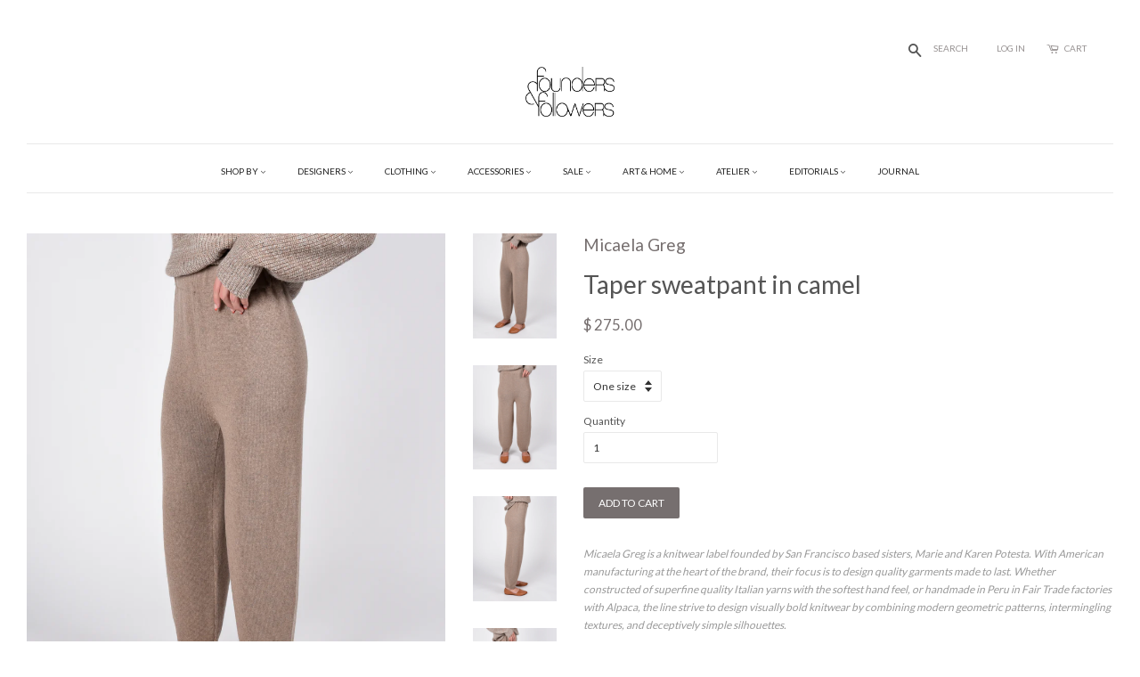

--- FILE ---
content_type: text/html; charset=utf-8
request_url: https://www.foundersandfollowers.com/products/taper-sweatpant-in-camel-1
body_size: 19453
content:
<!doctype html>
<!--[if lt IE 7]><html class="no-js lt-ie9 lt-ie8 lt-ie7" lang="en"> <![endif]-->
<!--[if IE 7]><html class="no-js lt-ie9 lt-ie8" lang="en"> <![endif]-->
<!--[if IE 8]><html class="no-js lt-ie9" lang="en"> <![endif]-->
<!--[if IE 9 ]><html class="ie9 no-js"> <![endif]-->
<!--[if (gt IE 9)|!(IE)]><!--> <html class="no-js"> <!--<![endif]-->
<head>
<script type="text/javascript" src="https://confirmsubscription.com/h/r/DE178E40D5D579F12540EF23F30FEDED/FB5630EBECD921A7/popup.js"></script>
<meta name="p:domain_verify" content="6b819740f194ef1974e78a2f799b3806"/>
<meta name="google-site-verification" content="qTtpyQFlso7YpDjLe3aYbFwFzfZeA42B8KHWEU_r7oc" />


 <!-- SEO Manager 6.2.10 -->
<meta name='seomanager' content='6.2' />
<title>Taper sweatpant in camel</title>
<meta name='description' content='Micaela Greg is a knitwear label founded by San Francisco based sisters, Marie and Karen Potesta. With American manufacturing at the heart of the brand, their focus is to design quality garments made to last. Whether constructed of superfine quality Italian yarns with the softest hand feel, or handmade in Peru in Fair ' /> 
<meta name="robots" content="index"> 
<meta name="robots" content="follow">
<script type="application/ld+json">
 {
 "@context": "https://schema.org",
 "@id": "https:\/\/www.foundersandfollowers.com\/products\/taper-sweatpant-in-camel-1",
 "@type": "Product","sku": "FW21-MIC-BOT1","mpn": "FW21-MIC-BOT1","brand": {
 "@type": "Brand",
 "name": "Micaela Greg"
 },
 "description": "\nMicaela Greg is a knitwear label founded by San Francisco based sisters, Marie and Karen Potesta. With American manufacturing at the heart of the brand, their focus is to design quality garments made to last. Whether constructed of superfine quality Italian yarns with the softest hand feel, or handmade in Peru in Fair Trade factories with Alpaca, the line strive to design visually bold knitwear by combining modern geometric patterns, intermingling textures, and deceptively simple silhouettes.\n\nJersey knit lounge pant\nGathered elastic waist \nStraight leg slightly tapered\n100% Merino Wool\nDesigned and made in USA\nOne size fits most\n\n\n\n\n\n\n\n",
 "url": "https:\/\/www.foundersandfollowers.com\/products\/taper-sweatpant-in-camel-1",
 "name": "Taper sweatpant in camel","image": "https://www.foundersandfollowers.com/cdn/shop/products/DSC_3392.jpg?v=1637106148","offers": [{
 "@type": "Offer","availability": "https://schema.org/InStock",
 "priceCurrency": "USD",
 "price": "275.00",
 "priceValidUntil": "2027-01-23",
 "itemCondition": "https://schema.org/NewCondition",
 "url": "https:\/\/www.foundersandfollowers.com\/products\/taper-sweatpant-in-camel-1\/products\/taper-sweatpant-in-camel-1?variant=39490132312166",
 "image": "https://www.foundersandfollowers.com/cdn/shop/products/DSC_3392.jpg?v=1637106148",
 "mpn": "FW21-MIC-BOT1","sku": "FW21-MIC-BOT1",
"gtin13": "FW21-MIC-BOT1","seller": {
 "@type": "Organization",
 "name": "Founders \u0026amp; Followers"
 }
 }]}
 </script>
<!-- end: SEO Manager 6.2.10 -->
 

  <!-- Google Tag Manager -->
<noscript><iframe src="//www.googletagmanager.com/ns.html?id=GTM-TJR57R"
height="0" width="0" style="display:none;visibility:hidden"></iframe></noscript>
<script>(function(w,d,s,l,i){w[l]=w[l]||[];w[l].push({'gtm.start':
new Date().getTime(),event:'gtm.js'});var f=d.getElementsByTagName(s)[0],
j=d.createElement(s),dl=l!='dataLayer'?'&l='+l:'';j.async=true;j.src=
'//www.googletagmanager.com/gtm.js?id='+i+dl;f.parentNode.insertBefore(j,f);
})(window,document,'script','dataLayer','GTM-TJR57R');</script>
<!-- End Google Tag Manager -->
  
  <!-- Basic page needs ================================================== -->
  <meta charset="utf-8">
  <meta http-equiv="X-UA-Compatible" content="IE=edge,chrome=1">

  
  <link rel="shortcut icon" href="//www.foundersandfollowers.com/cdn/shop/t/3/assets/favicon.png?v=90963058846227357191464566656" type="image/png" />
  

  <!-- Title and description ================================================== -->
 
  <!-- Social meta ================================================== -->
  

  <meta property="og:type" content="product">
  <meta property="og:title" content="Taper sweatpant in camel">
  <meta property="og:url" content="https://www.foundersandfollowers.com/products/taper-sweatpant-in-camel-1">
  
  <meta property="og:image" content="http://www.foundersandfollowers.com/cdn/shop/products/DSC_3392_grande.jpg?v=1637106148">
  <meta property="og:image:secure_url" content="https://www.foundersandfollowers.com/cdn/shop/products/DSC_3392_grande.jpg?v=1637106148">
  
  <meta property="og:image" content="http://www.foundersandfollowers.com/cdn/shop/products/DSC_3391_grande.jpg?v=1637106148">
  <meta property="og:image:secure_url" content="https://www.foundersandfollowers.com/cdn/shop/products/DSC_3391_grande.jpg?v=1637106148">
  
  <meta property="og:image" content="http://www.foundersandfollowers.com/cdn/shop/products/DSC_3394_grande.jpg?v=1637106148">
  <meta property="og:image:secure_url" content="https://www.foundersandfollowers.com/cdn/shop/products/DSC_3394_grande.jpg?v=1637106148">
  
  <meta property="og:price:amount" content="275.00">
  <meta property="og:price:currency" content="USD">


  <meta property="og:description" content="Micaela Greg is a knitwear label founded by San Francisco based sisters, Marie and Karen Potesta. With American manufacturing at the heart of the brand, their focus is to design quality garments made to last. Whether constructed of superfine quality Italian yarns with the softest hand feel, or handmade in Peru in Fair ">

<meta property="og:site_name" content="Founders &amp; Followers">



<meta name="twitter:card" content="summary">




  <meta name="twitter:title" content="Taper sweatpant in camel">
  <meta name="twitter:description" content="Micaela Greg is a knitwear label founded by San Francisco based sisters, Marie and Karen Potesta. With American manufacturing at the heart of the brand, their focus is to design quality garments made to last. Whether constructed of superfine quality Italian yarns with the softest hand feel, or handmade in">
  <meta name="twitter:image" content="https://www.foundersandfollowers.com/cdn/shop/products/DSC_3392_medium.jpg?v=1637106148">
  <meta name="twitter:image:width" content="240">
  <meta name="twitter:image:height" content="240">



  <!-- Helpers ================================================== -->
  <link rel="canonical" href="https://www.foundersandfollowers.com/products/taper-sweatpant-in-camel-1">
  <meta name="viewport" content="width=device-width,initial-scale=1">
  <meta name="theme-color" content="#766f6f">

  <!-- CSS ================================================== -->
  <link href="//www.foundersandfollowers.com/cdn/shop/t/3/assets/timber.scss.css?v=89337421131913138511697919880" rel="stylesheet" type="text/css" media="all" />
  <link href="//www.foundersandfollowers.com/cdn/shop/t/3/assets/theme.scss.css?v=19360745421972311151697919880" rel="stylesheet" type="text/css" media="all" />
  <link href="//www.foundersandfollowers.com/cdn/shop/t/3/assets/tooltipstyle.css?v=43832703143874655591697919880" rel="stylesheet" type="text/css" media="all" />

  

  

  
  
  
  <link href="//fonts.googleapis.com/css?family=Lato:400,700" rel="stylesheet" type="text/css" media="all" />


  


  



  <!-- Header hook for plugins ================================================== -->
  <script>window.performance && window.performance.mark && window.performance.mark('shopify.content_for_header.start');</script><meta name="google-site-verification" content="OvzB8eu4QDXeqACnAVW3Sd0kPKyoN6snE6_Wmo5o70A">
<meta id="shopify-digital-wallet" name="shopify-digital-wallet" content="/10254631/digital_wallets/dialog">
<meta name="shopify-checkout-api-token" content="610d65303f5fcdcf44de931709161df0">
<meta id="in-context-paypal-metadata" data-shop-id="10254631" data-venmo-supported="false" data-environment="production" data-locale="en_US" data-paypal-v4="true" data-currency="USD">
<link rel="alternate" type="application/json+oembed" href="https://www.foundersandfollowers.com/products/taper-sweatpant-in-camel-1.oembed">
<script async="async" src="/checkouts/internal/preloads.js?locale=en-US"></script>
<link rel="preconnect" href="https://shop.app" crossorigin="anonymous">
<script async="async" src="https://shop.app/checkouts/internal/preloads.js?locale=en-US&shop_id=10254631" crossorigin="anonymous"></script>
<script id="shopify-features" type="application/json">{"accessToken":"610d65303f5fcdcf44de931709161df0","betas":["rich-media-storefront-analytics"],"domain":"www.foundersandfollowers.com","predictiveSearch":true,"shopId":10254631,"locale":"en"}</script>
<script>var Shopify = Shopify || {};
Shopify.shop = "foundersandfollowers.myshopify.com";
Shopify.locale = "en";
Shopify.currency = {"active":"USD","rate":"1.0"};
Shopify.country = "US";
Shopify.theme = {"name":"Minimal","id":58672453,"schema_name":null,"schema_version":null,"theme_store_id":380,"role":"main"};
Shopify.theme.handle = "null";
Shopify.theme.style = {"id":null,"handle":null};
Shopify.cdnHost = "www.foundersandfollowers.com/cdn";
Shopify.routes = Shopify.routes || {};
Shopify.routes.root = "/";</script>
<script type="module">!function(o){(o.Shopify=o.Shopify||{}).modules=!0}(window);</script>
<script>!function(o){function n(){var o=[];function n(){o.push(Array.prototype.slice.apply(arguments))}return n.q=o,n}var t=o.Shopify=o.Shopify||{};t.loadFeatures=n(),t.autoloadFeatures=n()}(window);</script>
<script>
  window.ShopifyPay = window.ShopifyPay || {};
  window.ShopifyPay.apiHost = "shop.app\/pay";
  window.ShopifyPay.redirectState = null;
</script>
<script id="shop-js-analytics" type="application/json">{"pageType":"product"}</script>
<script defer="defer" async type="module" src="//www.foundersandfollowers.com/cdn/shopifycloud/shop-js/modules/v2/client.init-shop-cart-sync_BT-GjEfc.en.esm.js"></script>
<script defer="defer" async type="module" src="//www.foundersandfollowers.com/cdn/shopifycloud/shop-js/modules/v2/chunk.common_D58fp_Oc.esm.js"></script>
<script defer="defer" async type="module" src="//www.foundersandfollowers.com/cdn/shopifycloud/shop-js/modules/v2/chunk.modal_xMitdFEc.esm.js"></script>
<script type="module">
  await import("//www.foundersandfollowers.com/cdn/shopifycloud/shop-js/modules/v2/client.init-shop-cart-sync_BT-GjEfc.en.esm.js");
await import("//www.foundersandfollowers.com/cdn/shopifycloud/shop-js/modules/v2/chunk.common_D58fp_Oc.esm.js");
await import("//www.foundersandfollowers.com/cdn/shopifycloud/shop-js/modules/v2/chunk.modal_xMitdFEc.esm.js");

  window.Shopify.SignInWithShop?.initShopCartSync?.({"fedCMEnabled":true,"windoidEnabled":true});

</script>
<script>
  window.Shopify = window.Shopify || {};
  if (!window.Shopify.featureAssets) window.Shopify.featureAssets = {};
  window.Shopify.featureAssets['shop-js'] = {"shop-cart-sync":["modules/v2/client.shop-cart-sync_DZOKe7Ll.en.esm.js","modules/v2/chunk.common_D58fp_Oc.esm.js","modules/v2/chunk.modal_xMitdFEc.esm.js"],"init-fed-cm":["modules/v2/client.init-fed-cm_B6oLuCjv.en.esm.js","modules/v2/chunk.common_D58fp_Oc.esm.js","modules/v2/chunk.modal_xMitdFEc.esm.js"],"shop-cash-offers":["modules/v2/client.shop-cash-offers_D2sdYoxE.en.esm.js","modules/v2/chunk.common_D58fp_Oc.esm.js","modules/v2/chunk.modal_xMitdFEc.esm.js"],"shop-login-button":["modules/v2/client.shop-login-button_QeVjl5Y3.en.esm.js","modules/v2/chunk.common_D58fp_Oc.esm.js","modules/v2/chunk.modal_xMitdFEc.esm.js"],"pay-button":["modules/v2/client.pay-button_DXTOsIq6.en.esm.js","modules/v2/chunk.common_D58fp_Oc.esm.js","modules/v2/chunk.modal_xMitdFEc.esm.js"],"shop-button":["modules/v2/client.shop-button_DQZHx9pm.en.esm.js","modules/v2/chunk.common_D58fp_Oc.esm.js","modules/v2/chunk.modal_xMitdFEc.esm.js"],"avatar":["modules/v2/client.avatar_BTnouDA3.en.esm.js"],"init-windoid":["modules/v2/client.init-windoid_CR1B-cfM.en.esm.js","modules/v2/chunk.common_D58fp_Oc.esm.js","modules/v2/chunk.modal_xMitdFEc.esm.js"],"init-shop-for-new-customer-accounts":["modules/v2/client.init-shop-for-new-customer-accounts_C_vY_xzh.en.esm.js","modules/v2/client.shop-login-button_QeVjl5Y3.en.esm.js","modules/v2/chunk.common_D58fp_Oc.esm.js","modules/v2/chunk.modal_xMitdFEc.esm.js"],"init-shop-email-lookup-coordinator":["modules/v2/client.init-shop-email-lookup-coordinator_BI7n9ZSv.en.esm.js","modules/v2/chunk.common_D58fp_Oc.esm.js","modules/v2/chunk.modal_xMitdFEc.esm.js"],"init-shop-cart-sync":["modules/v2/client.init-shop-cart-sync_BT-GjEfc.en.esm.js","modules/v2/chunk.common_D58fp_Oc.esm.js","modules/v2/chunk.modal_xMitdFEc.esm.js"],"shop-toast-manager":["modules/v2/client.shop-toast-manager_DiYdP3xc.en.esm.js","modules/v2/chunk.common_D58fp_Oc.esm.js","modules/v2/chunk.modal_xMitdFEc.esm.js"],"init-customer-accounts":["modules/v2/client.init-customer-accounts_D9ZNqS-Q.en.esm.js","modules/v2/client.shop-login-button_QeVjl5Y3.en.esm.js","modules/v2/chunk.common_D58fp_Oc.esm.js","modules/v2/chunk.modal_xMitdFEc.esm.js"],"init-customer-accounts-sign-up":["modules/v2/client.init-customer-accounts-sign-up_iGw4briv.en.esm.js","modules/v2/client.shop-login-button_QeVjl5Y3.en.esm.js","modules/v2/chunk.common_D58fp_Oc.esm.js","modules/v2/chunk.modal_xMitdFEc.esm.js"],"shop-follow-button":["modules/v2/client.shop-follow-button_CqMgW2wH.en.esm.js","modules/v2/chunk.common_D58fp_Oc.esm.js","modules/v2/chunk.modal_xMitdFEc.esm.js"],"checkout-modal":["modules/v2/client.checkout-modal_xHeaAweL.en.esm.js","modules/v2/chunk.common_D58fp_Oc.esm.js","modules/v2/chunk.modal_xMitdFEc.esm.js"],"shop-login":["modules/v2/client.shop-login_D91U-Q7h.en.esm.js","modules/v2/chunk.common_D58fp_Oc.esm.js","modules/v2/chunk.modal_xMitdFEc.esm.js"],"lead-capture":["modules/v2/client.lead-capture_BJmE1dJe.en.esm.js","modules/v2/chunk.common_D58fp_Oc.esm.js","modules/v2/chunk.modal_xMitdFEc.esm.js"],"payment-terms":["modules/v2/client.payment-terms_Ci9AEqFq.en.esm.js","modules/v2/chunk.common_D58fp_Oc.esm.js","modules/v2/chunk.modal_xMitdFEc.esm.js"]};
</script>
<script>(function() {
  var isLoaded = false;
  function asyncLoad() {
    if (isLoaded) return;
    isLoaded = true;
    var urls = ["https:\/\/campaignified.lucidapps.nz\/assets\/script_tags\/newsletter.js?shop=foundersandfollowers.myshopify.com"];
    for (var i = 0; i < urls.length; i++) {
      var s = document.createElement('script');
      s.type = 'text/javascript';
      s.async = true;
      s.src = urls[i];
      var x = document.getElementsByTagName('script')[0];
      x.parentNode.insertBefore(s, x);
    }
  };
  if(window.attachEvent) {
    window.attachEvent('onload', asyncLoad);
  } else {
    window.addEventListener('load', asyncLoad, false);
  }
})();</script>
<script id="__st">var __st={"a":10254631,"offset":-18000,"reqid":"5fab4623-2433-4d70-8219-f9afd223eb4a-1769166119","pageurl":"www.foundersandfollowers.com\/products\/taper-sweatpant-in-camel-1","u":"f015fb9bf485","p":"product","rtyp":"product","rid":6660191551590};</script>
<script>window.ShopifyPaypalV4VisibilityTracking = true;</script>
<script id="captcha-bootstrap">!function(){'use strict';const t='contact',e='account',n='new_comment',o=[[t,t],['blogs',n],['comments',n],[t,'customer']],c=[[e,'customer_login'],[e,'guest_login'],[e,'recover_customer_password'],[e,'create_customer']],r=t=>t.map((([t,e])=>`form[action*='/${t}']:not([data-nocaptcha='true']) input[name='form_type'][value='${e}']`)).join(','),a=t=>()=>t?[...document.querySelectorAll(t)].map((t=>t.form)):[];function s(){const t=[...o],e=r(t);return a(e)}const i='password',u='form_key',d=['recaptcha-v3-token','g-recaptcha-response','h-captcha-response',i],f=()=>{try{return window.sessionStorage}catch{return}},m='__shopify_v',_=t=>t.elements[u];function p(t,e,n=!1){try{const o=window.sessionStorage,c=JSON.parse(o.getItem(e)),{data:r}=function(t){const{data:e,action:n}=t;return t[m]||n?{data:e,action:n}:{data:t,action:n}}(c);for(const[e,n]of Object.entries(r))t.elements[e]&&(t.elements[e].value=n);n&&o.removeItem(e)}catch(o){console.error('form repopulation failed',{error:o})}}const l='form_type',E='cptcha';function T(t){t.dataset[E]=!0}const w=window,h=w.document,L='Shopify',v='ce_forms',y='captcha';let A=!1;((t,e)=>{const n=(g='f06e6c50-85a8-45c8-87d0-21a2b65856fe',I='https://cdn.shopify.com/shopifycloud/storefront-forms-hcaptcha/ce_storefront_forms_captcha_hcaptcha.v1.5.2.iife.js',D={infoText:'Protected by hCaptcha',privacyText:'Privacy',termsText:'Terms'},(t,e,n)=>{const o=w[L][v],c=o.bindForm;if(c)return c(t,g,e,D).then(n);var r;o.q.push([[t,g,e,D],n]),r=I,A||(h.body.append(Object.assign(h.createElement('script'),{id:'captcha-provider',async:!0,src:r})),A=!0)});var g,I,D;w[L]=w[L]||{},w[L][v]=w[L][v]||{},w[L][v].q=[],w[L][y]=w[L][y]||{},w[L][y].protect=function(t,e){n(t,void 0,e),T(t)},Object.freeze(w[L][y]),function(t,e,n,w,h,L){const[v,y,A,g]=function(t,e,n){const i=e?o:[],u=t?c:[],d=[...i,...u],f=r(d),m=r(i),_=r(d.filter((([t,e])=>n.includes(e))));return[a(f),a(m),a(_),s()]}(w,h,L),I=t=>{const e=t.target;return e instanceof HTMLFormElement?e:e&&e.form},D=t=>v().includes(t);t.addEventListener('submit',(t=>{const e=I(t);if(!e)return;const n=D(e)&&!e.dataset.hcaptchaBound&&!e.dataset.recaptchaBound,o=_(e),c=g().includes(e)&&(!o||!o.value);(n||c)&&t.preventDefault(),c&&!n&&(function(t){try{if(!f())return;!function(t){const e=f();if(!e)return;const n=_(t);if(!n)return;const o=n.value;o&&e.removeItem(o)}(t);const e=Array.from(Array(32),(()=>Math.random().toString(36)[2])).join('');!function(t,e){_(t)||t.append(Object.assign(document.createElement('input'),{type:'hidden',name:u})),t.elements[u].value=e}(t,e),function(t,e){const n=f();if(!n)return;const o=[...t.querySelectorAll(`input[type='${i}']`)].map((({name:t})=>t)),c=[...d,...o],r={};for(const[a,s]of new FormData(t).entries())c.includes(a)||(r[a]=s);n.setItem(e,JSON.stringify({[m]:1,action:t.action,data:r}))}(t,e)}catch(e){console.error('failed to persist form',e)}}(e),e.submit())}));const S=(t,e)=>{t&&!t.dataset[E]&&(n(t,e.some((e=>e===t))),T(t))};for(const o of['focusin','change'])t.addEventListener(o,(t=>{const e=I(t);D(e)&&S(e,y())}));const B=e.get('form_key'),M=e.get(l),P=B&&M;t.addEventListener('DOMContentLoaded',(()=>{const t=y();if(P)for(const e of t)e.elements[l].value===M&&p(e,B);[...new Set([...A(),...v().filter((t=>'true'===t.dataset.shopifyCaptcha))])].forEach((e=>S(e,t)))}))}(h,new URLSearchParams(w.location.search),n,t,e,['guest_login'])})(!0,!0)}();</script>
<script integrity="sha256-4kQ18oKyAcykRKYeNunJcIwy7WH5gtpwJnB7kiuLZ1E=" data-source-attribution="shopify.loadfeatures" defer="defer" src="//www.foundersandfollowers.com/cdn/shopifycloud/storefront/assets/storefront/load_feature-a0a9edcb.js" crossorigin="anonymous"></script>
<script crossorigin="anonymous" defer="defer" src="//www.foundersandfollowers.com/cdn/shopifycloud/storefront/assets/shopify_pay/storefront-65b4c6d7.js?v=20250812"></script>
<script data-source-attribution="shopify.dynamic_checkout.dynamic.init">var Shopify=Shopify||{};Shopify.PaymentButton=Shopify.PaymentButton||{isStorefrontPortableWallets:!0,init:function(){window.Shopify.PaymentButton.init=function(){};var t=document.createElement("script");t.src="https://www.foundersandfollowers.com/cdn/shopifycloud/portable-wallets/latest/portable-wallets.en.js",t.type="module",document.head.appendChild(t)}};
</script>
<script data-source-attribution="shopify.dynamic_checkout.buyer_consent">
  function portableWalletsHideBuyerConsent(e){var t=document.getElementById("shopify-buyer-consent"),n=document.getElementById("shopify-subscription-policy-button");t&&n&&(t.classList.add("hidden"),t.setAttribute("aria-hidden","true"),n.removeEventListener("click",e))}function portableWalletsShowBuyerConsent(e){var t=document.getElementById("shopify-buyer-consent"),n=document.getElementById("shopify-subscription-policy-button");t&&n&&(t.classList.remove("hidden"),t.removeAttribute("aria-hidden"),n.addEventListener("click",e))}window.Shopify?.PaymentButton&&(window.Shopify.PaymentButton.hideBuyerConsent=portableWalletsHideBuyerConsent,window.Shopify.PaymentButton.showBuyerConsent=portableWalletsShowBuyerConsent);
</script>
<script data-source-attribution="shopify.dynamic_checkout.cart.bootstrap">document.addEventListener("DOMContentLoaded",(function(){function t(){return document.querySelector("shopify-accelerated-checkout-cart, shopify-accelerated-checkout")}if(t())Shopify.PaymentButton.init();else{new MutationObserver((function(e,n){t()&&(Shopify.PaymentButton.init(),n.disconnect())})).observe(document.body,{childList:!0,subtree:!0})}}));
</script>
<link id="shopify-accelerated-checkout-styles" rel="stylesheet" media="screen" href="https://www.foundersandfollowers.com/cdn/shopifycloud/portable-wallets/latest/accelerated-checkout-backwards-compat.css" crossorigin="anonymous">
<style id="shopify-accelerated-checkout-cart">
        #shopify-buyer-consent {
  margin-top: 1em;
  display: inline-block;
  width: 100%;
}

#shopify-buyer-consent.hidden {
  display: none;
}

#shopify-subscription-policy-button {
  background: none;
  border: none;
  padding: 0;
  text-decoration: underline;
  font-size: inherit;
  cursor: pointer;
}

#shopify-subscription-policy-button::before {
  box-shadow: none;
}

      </style>

<script>window.performance && window.performance.mark && window.performance.mark('shopify.content_for_header.end');</script>

  

<!--[if lt IE 9]>
<script src="//cdnjs.cloudflare.com/ajax/libs/html5shiv/3.7.2/html5shiv.min.js" type="text/javascript"></script>
<script src="//www.foundersandfollowers.com/cdn/shop/t/3/assets/respond.min.js?v=52248677837542619231447615359" type="text/javascript"></script>
<link href="//www.foundersandfollowers.com/cdn/shop/t/3/assets/respond-proxy.html" id="respond-proxy" rel="respond-proxy" />
<link href="//www.foundersandfollowers.com/search?q=8f713186e938c92462c4bbbf534bb921" id="respond-redirect" rel="respond-redirect" />
<script src="//www.foundersandfollowers.com/search?q=8f713186e938c92462c4bbbf534bb921" type="text/javascript"></script>
<![endif]-->



  <script src="//ajax.googleapis.com/ajax/libs/jquery/1.11.0/jquery.min.js" type="text/javascript"></script>
  <script src="//www.foundersandfollowers.com/cdn/shop/t/3/assets/modernizr.min.js?v=26620055551102246001447615359" type="text/javascript"></script>

  
  

  
  <script src="//www.foundersandfollowers.com/cdn/shop/t/3/assets/tooltip.js?v=23441835792081270661447636262" type="text/javascript"></script>

<link href="https://monorail-edge.shopifysvc.com" rel="dns-prefetch">
<script>(function(){if ("sendBeacon" in navigator && "performance" in window) {try {var session_token_from_headers = performance.getEntriesByType('navigation')[0].serverTiming.find(x => x.name == '_s').description;} catch {var session_token_from_headers = undefined;}var session_cookie_matches = document.cookie.match(/_shopify_s=([^;]*)/);var session_token_from_cookie = session_cookie_matches && session_cookie_matches.length === 2 ? session_cookie_matches[1] : "";var session_token = session_token_from_headers || session_token_from_cookie || "";function handle_abandonment_event(e) {var entries = performance.getEntries().filter(function(entry) {return /monorail-edge.shopifysvc.com/.test(entry.name);});if (!window.abandonment_tracked && entries.length === 0) {window.abandonment_tracked = true;var currentMs = Date.now();var navigation_start = performance.timing.navigationStart;var payload = {shop_id: 10254631,url: window.location.href,navigation_start,duration: currentMs - navigation_start,session_token,page_type: "product"};window.navigator.sendBeacon("https://monorail-edge.shopifysvc.com/v1/produce", JSON.stringify({schema_id: "online_store_buyer_site_abandonment/1.1",payload: payload,metadata: {event_created_at_ms: currentMs,event_sent_at_ms: currentMs}}));}}window.addEventListener('pagehide', handle_abandonment_event);}}());</script>
<script id="web-pixels-manager-setup">(function e(e,d,r,n,o){if(void 0===o&&(o={}),!Boolean(null===(a=null===(i=window.Shopify)||void 0===i?void 0:i.analytics)||void 0===a?void 0:a.replayQueue)){var i,a;window.Shopify=window.Shopify||{};var t=window.Shopify;t.analytics=t.analytics||{};var s=t.analytics;s.replayQueue=[],s.publish=function(e,d,r){return s.replayQueue.push([e,d,r]),!0};try{self.performance.mark("wpm:start")}catch(e){}var l=function(){var e={modern:/Edge?\/(1{2}[4-9]|1[2-9]\d|[2-9]\d{2}|\d{4,})\.\d+(\.\d+|)|Firefox\/(1{2}[4-9]|1[2-9]\d|[2-9]\d{2}|\d{4,})\.\d+(\.\d+|)|Chrom(ium|e)\/(9{2}|\d{3,})\.\d+(\.\d+|)|(Maci|X1{2}).+ Version\/(15\.\d+|(1[6-9]|[2-9]\d|\d{3,})\.\d+)([,.]\d+|)( \(\w+\)|)( Mobile\/\w+|) Safari\/|Chrome.+OPR\/(9{2}|\d{3,})\.\d+\.\d+|(CPU[ +]OS|iPhone[ +]OS|CPU[ +]iPhone|CPU IPhone OS|CPU iPad OS)[ +]+(15[._]\d+|(1[6-9]|[2-9]\d|\d{3,})[._]\d+)([._]\d+|)|Android:?[ /-](13[3-9]|1[4-9]\d|[2-9]\d{2}|\d{4,})(\.\d+|)(\.\d+|)|Android.+Firefox\/(13[5-9]|1[4-9]\d|[2-9]\d{2}|\d{4,})\.\d+(\.\d+|)|Android.+Chrom(ium|e)\/(13[3-9]|1[4-9]\d|[2-9]\d{2}|\d{4,})\.\d+(\.\d+|)|SamsungBrowser\/([2-9]\d|\d{3,})\.\d+/,legacy:/Edge?\/(1[6-9]|[2-9]\d|\d{3,})\.\d+(\.\d+|)|Firefox\/(5[4-9]|[6-9]\d|\d{3,})\.\d+(\.\d+|)|Chrom(ium|e)\/(5[1-9]|[6-9]\d|\d{3,})\.\d+(\.\d+|)([\d.]+$|.*Safari\/(?![\d.]+ Edge\/[\d.]+$))|(Maci|X1{2}).+ Version\/(10\.\d+|(1[1-9]|[2-9]\d|\d{3,})\.\d+)([,.]\d+|)( \(\w+\)|)( Mobile\/\w+|) Safari\/|Chrome.+OPR\/(3[89]|[4-9]\d|\d{3,})\.\d+\.\d+|(CPU[ +]OS|iPhone[ +]OS|CPU[ +]iPhone|CPU IPhone OS|CPU iPad OS)[ +]+(10[._]\d+|(1[1-9]|[2-9]\d|\d{3,})[._]\d+)([._]\d+|)|Android:?[ /-](13[3-9]|1[4-9]\d|[2-9]\d{2}|\d{4,})(\.\d+|)(\.\d+|)|Mobile Safari.+OPR\/([89]\d|\d{3,})\.\d+\.\d+|Android.+Firefox\/(13[5-9]|1[4-9]\d|[2-9]\d{2}|\d{4,})\.\d+(\.\d+|)|Android.+Chrom(ium|e)\/(13[3-9]|1[4-9]\d|[2-9]\d{2}|\d{4,})\.\d+(\.\d+|)|Android.+(UC? ?Browser|UCWEB|U3)[ /]?(15\.([5-9]|\d{2,})|(1[6-9]|[2-9]\d|\d{3,})\.\d+)\.\d+|SamsungBrowser\/(5\.\d+|([6-9]|\d{2,})\.\d+)|Android.+MQ{2}Browser\/(14(\.(9|\d{2,})|)|(1[5-9]|[2-9]\d|\d{3,})(\.\d+|))(\.\d+|)|K[Aa][Ii]OS\/(3\.\d+|([4-9]|\d{2,})\.\d+)(\.\d+|)/},d=e.modern,r=e.legacy,n=navigator.userAgent;return n.match(d)?"modern":n.match(r)?"legacy":"unknown"}(),u="modern"===l?"modern":"legacy",c=(null!=n?n:{modern:"",legacy:""})[u],f=function(e){return[e.baseUrl,"/wpm","/b",e.hashVersion,"modern"===e.buildTarget?"m":"l",".js"].join("")}({baseUrl:d,hashVersion:r,buildTarget:u}),m=function(e){var d=e.version,r=e.bundleTarget,n=e.surface,o=e.pageUrl,i=e.monorailEndpoint;return{emit:function(e){var a=e.status,t=e.errorMsg,s=(new Date).getTime(),l=JSON.stringify({metadata:{event_sent_at_ms:s},events:[{schema_id:"web_pixels_manager_load/3.1",payload:{version:d,bundle_target:r,page_url:o,status:a,surface:n,error_msg:t},metadata:{event_created_at_ms:s}}]});if(!i)return console&&console.warn&&console.warn("[Web Pixels Manager] No Monorail endpoint provided, skipping logging."),!1;try{return self.navigator.sendBeacon.bind(self.navigator)(i,l)}catch(e){}var u=new XMLHttpRequest;try{return u.open("POST",i,!0),u.setRequestHeader("Content-Type","text/plain"),u.send(l),!0}catch(e){return console&&console.warn&&console.warn("[Web Pixels Manager] Got an unhandled error while logging to Monorail."),!1}}}}({version:r,bundleTarget:l,surface:e.surface,pageUrl:self.location.href,monorailEndpoint:e.monorailEndpoint});try{o.browserTarget=l,function(e){var d=e.src,r=e.async,n=void 0===r||r,o=e.onload,i=e.onerror,a=e.sri,t=e.scriptDataAttributes,s=void 0===t?{}:t,l=document.createElement("script"),u=document.querySelector("head"),c=document.querySelector("body");if(l.async=n,l.src=d,a&&(l.integrity=a,l.crossOrigin="anonymous"),s)for(var f in s)if(Object.prototype.hasOwnProperty.call(s,f))try{l.dataset[f]=s[f]}catch(e){}if(o&&l.addEventListener("load",o),i&&l.addEventListener("error",i),u)u.appendChild(l);else{if(!c)throw new Error("Did not find a head or body element to append the script");c.appendChild(l)}}({src:f,async:!0,onload:function(){if(!function(){var e,d;return Boolean(null===(d=null===(e=window.Shopify)||void 0===e?void 0:e.analytics)||void 0===d?void 0:d.initialized)}()){var d=window.webPixelsManager.init(e)||void 0;if(d){var r=window.Shopify.analytics;r.replayQueue.forEach((function(e){var r=e[0],n=e[1],o=e[2];d.publishCustomEvent(r,n,o)})),r.replayQueue=[],r.publish=d.publishCustomEvent,r.visitor=d.visitor,r.initialized=!0}}},onerror:function(){return m.emit({status:"failed",errorMsg:"".concat(f," has failed to load")})},sri:function(e){var d=/^sha384-[A-Za-z0-9+/=]+$/;return"string"==typeof e&&d.test(e)}(c)?c:"",scriptDataAttributes:o}),m.emit({status:"loading"})}catch(e){m.emit({status:"failed",errorMsg:(null==e?void 0:e.message)||"Unknown error"})}}})({shopId: 10254631,storefrontBaseUrl: "https://www.foundersandfollowers.com",extensionsBaseUrl: "https://extensions.shopifycdn.com/cdn/shopifycloud/web-pixels-manager",monorailEndpoint: "https://monorail-edge.shopifysvc.com/unstable/produce_batch",surface: "storefront-renderer",enabledBetaFlags: ["2dca8a86"],webPixelsConfigList: [{"id":"1879146811","configuration":"{\"config\":\"{\\\"google_tag_ids\\\":[\\\"G-BWSD907ZJJ\\\",\\\"GT-NCT7FMNZ\\\"],\\\"target_country\\\":\\\"ZZ\\\",\\\"gtag_events\\\":[{\\\"type\\\":\\\"search\\\",\\\"action_label\\\":\\\"G-BWSD907ZJJ\\\"},{\\\"type\\\":\\\"begin_checkout\\\",\\\"action_label\\\":\\\"G-BWSD907ZJJ\\\"},{\\\"type\\\":\\\"view_item\\\",\\\"action_label\\\":[\\\"G-BWSD907ZJJ\\\",\\\"MC-Z3D83KM4T1\\\"]},{\\\"type\\\":\\\"purchase\\\",\\\"action_label\\\":[\\\"G-BWSD907ZJJ\\\",\\\"MC-Z3D83KM4T1\\\"]},{\\\"type\\\":\\\"page_view\\\",\\\"action_label\\\":[\\\"G-BWSD907ZJJ\\\",\\\"MC-Z3D83KM4T1\\\"]},{\\\"type\\\":\\\"add_payment_info\\\",\\\"action_label\\\":\\\"G-BWSD907ZJJ\\\"},{\\\"type\\\":\\\"add_to_cart\\\",\\\"action_label\\\":\\\"G-BWSD907ZJJ\\\"}],\\\"enable_monitoring_mode\\\":false}\"}","eventPayloadVersion":"v1","runtimeContext":"OPEN","scriptVersion":"b2a88bafab3e21179ed38636efcd8a93","type":"APP","apiClientId":1780363,"privacyPurposes":[],"dataSharingAdjustments":{"protectedCustomerApprovalScopes":["read_customer_address","read_customer_email","read_customer_name","read_customer_personal_data","read_customer_phone"]}},{"id":"306839867","configuration":"{\"pixel_id\":\"1520934461437398\",\"pixel_type\":\"facebook_pixel\",\"metaapp_system_user_token\":\"-\"}","eventPayloadVersion":"v1","runtimeContext":"OPEN","scriptVersion":"ca16bc87fe92b6042fbaa3acc2fbdaa6","type":"APP","apiClientId":2329312,"privacyPurposes":["ANALYTICS","MARKETING","SALE_OF_DATA"],"dataSharingAdjustments":{"protectedCustomerApprovalScopes":["read_customer_address","read_customer_email","read_customer_name","read_customer_personal_data","read_customer_phone"]}},{"id":"164790587","configuration":"{\"tagID\":\"2614432171201\"}","eventPayloadVersion":"v1","runtimeContext":"STRICT","scriptVersion":"18031546ee651571ed29edbe71a3550b","type":"APP","apiClientId":3009811,"privacyPurposes":["ANALYTICS","MARKETING","SALE_OF_DATA"],"dataSharingAdjustments":{"protectedCustomerApprovalScopes":["read_customer_address","read_customer_email","read_customer_name","read_customer_personal_data","read_customer_phone"]}},{"id":"149782843","eventPayloadVersion":"v1","runtimeContext":"LAX","scriptVersion":"1","type":"CUSTOM","privacyPurposes":["ANALYTICS"],"name":"Google Analytics tag (migrated)"},{"id":"shopify-app-pixel","configuration":"{}","eventPayloadVersion":"v1","runtimeContext":"STRICT","scriptVersion":"0450","apiClientId":"shopify-pixel","type":"APP","privacyPurposes":["ANALYTICS","MARKETING"]},{"id":"shopify-custom-pixel","eventPayloadVersion":"v1","runtimeContext":"LAX","scriptVersion":"0450","apiClientId":"shopify-pixel","type":"CUSTOM","privacyPurposes":["ANALYTICS","MARKETING"]}],isMerchantRequest: false,initData: {"shop":{"name":"Founders \u0026 Followers","paymentSettings":{"currencyCode":"USD"},"myshopifyDomain":"foundersandfollowers.myshopify.com","countryCode":"US","storefrontUrl":"https:\/\/www.foundersandfollowers.com"},"customer":null,"cart":null,"checkout":null,"productVariants":[{"price":{"amount":275.0,"currencyCode":"USD"},"product":{"title":"Taper sweatpant in camel","vendor":"Micaela Greg","id":"6660191551590","untranslatedTitle":"Taper sweatpant in camel","url":"\/products\/taper-sweatpant-in-camel-1","type":"Bottoms"},"id":"39490132312166","image":{"src":"\/\/www.foundersandfollowers.com\/cdn\/shop\/products\/DSC_3392.jpg?v=1637106148"},"sku":"FW21-MIC-BOT1","title":"One size","untranslatedTitle":"One size"}],"purchasingCompany":null},},"https://www.foundersandfollowers.com/cdn","fcfee988w5aeb613cpc8e4bc33m6693e112",{"modern":"","legacy":""},{"shopId":"10254631","storefrontBaseUrl":"https:\/\/www.foundersandfollowers.com","extensionBaseUrl":"https:\/\/extensions.shopifycdn.com\/cdn\/shopifycloud\/web-pixels-manager","surface":"storefront-renderer","enabledBetaFlags":"[\"2dca8a86\"]","isMerchantRequest":"false","hashVersion":"fcfee988w5aeb613cpc8e4bc33m6693e112","publish":"custom","events":"[[\"page_viewed\",{}],[\"product_viewed\",{\"productVariant\":{\"price\":{\"amount\":275.0,\"currencyCode\":\"USD\"},\"product\":{\"title\":\"Taper sweatpant in camel\",\"vendor\":\"Micaela Greg\",\"id\":\"6660191551590\",\"untranslatedTitle\":\"Taper sweatpant in camel\",\"url\":\"\/products\/taper-sweatpant-in-camel-1\",\"type\":\"Bottoms\"},\"id\":\"39490132312166\",\"image\":{\"src\":\"\/\/www.foundersandfollowers.com\/cdn\/shop\/products\/DSC_3392.jpg?v=1637106148\"},\"sku\":\"FW21-MIC-BOT1\",\"title\":\"One size\",\"untranslatedTitle\":\"One size\"}}]]"});</script><script>
  window.ShopifyAnalytics = window.ShopifyAnalytics || {};
  window.ShopifyAnalytics.meta = window.ShopifyAnalytics.meta || {};
  window.ShopifyAnalytics.meta.currency = 'USD';
  var meta = {"product":{"id":6660191551590,"gid":"gid:\/\/shopify\/Product\/6660191551590","vendor":"Micaela Greg","type":"Bottoms","handle":"taper-sweatpant-in-camel-1","variants":[{"id":39490132312166,"price":27500,"name":"Taper sweatpant in camel - One size","public_title":"One size","sku":"FW21-MIC-BOT1"}],"remote":false},"page":{"pageType":"product","resourceType":"product","resourceId":6660191551590,"requestId":"5fab4623-2433-4d70-8219-f9afd223eb4a-1769166119"}};
  for (var attr in meta) {
    window.ShopifyAnalytics.meta[attr] = meta[attr];
  }
</script>
<script class="analytics">
  (function () {
    var customDocumentWrite = function(content) {
      var jquery = null;

      if (window.jQuery) {
        jquery = window.jQuery;
      } else if (window.Checkout && window.Checkout.$) {
        jquery = window.Checkout.$;
      }

      if (jquery) {
        jquery('body').append(content);
      }
    };

    var hasLoggedConversion = function(token) {
      if (token) {
        return document.cookie.indexOf('loggedConversion=' + token) !== -1;
      }
      return false;
    }

    var setCookieIfConversion = function(token) {
      if (token) {
        var twoMonthsFromNow = new Date(Date.now());
        twoMonthsFromNow.setMonth(twoMonthsFromNow.getMonth() + 2);

        document.cookie = 'loggedConversion=' + token + '; expires=' + twoMonthsFromNow;
      }
    }

    var trekkie = window.ShopifyAnalytics.lib = window.trekkie = window.trekkie || [];
    if (trekkie.integrations) {
      return;
    }
    trekkie.methods = [
      'identify',
      'page',
      'ready',
      'track',
      'trackForm',
      'trackLink'
    ];
    trekkie.factory = function(method) {
      return function() {
        var args = Array.prototype.slice.call(arguments);
        args.unshift(method);
        trekkie.push(args);
        return trekkie;
      };
    };
    for (var i = 0; i < trekkie.methods.length; i++) {
      var key = trekkie.methods[i];
      trekkie[key] = trekkie.factory(key);
    }
    trekkie.load = function(config) {
      trekkie.config = config || {};
      trekkie.config.initialDocumentCookie = document.cookie;
      var first = document.getElementsByTagName('script')[0];
      var script = document.createElement('script');
      script.type = 'text/javascript';
      script.onerror = function(e) {
        var scriptFallback = document.createElement('script');
        scriptFallback.type = 'text/javascript';
        scriptFallback.onerror = function(error) {
                var Monorail = {
      produce: function produce(monorailDomain, schemaId, payload) {
        var currentMs = new Date().getTime();
        var event = {
          schema_id: schemaId,
          payload: payload,
          metadata: {
            event_created_at_ms: currentMs,
            event_sent_at_ms: currentMs
          }
        };
        return Monorail.sendRequest("https://" + monorailDomain + "/v1/produce", JSON.stringify(event));
      },
      sendRequest: function sendRequest(endpointUrl, payload) {
        // Try the sendBeacon API
        if (window && window.navigator && typeof window.navigator.sendBeacon === 'function' && typeof window.Blob === 'function' && !Monorail.isIos12()) {
          var blobData = new window.Blob([payload], {
            type: 'text/plain'
          });

          if (window.navigator.sendBeacon(endpointUrl, blobData)) {
            return true;
          } // sendBeacon was not successful

        } // XHR beacon

        var xhr = new XMLHttpRequest();

        try {
          xhr.open('POST', endpointUrl);
          xhr.setRequestHeader('Content-Type', 'text/plain');
          xhr.send(payload);
        } catch (e) {
          console.log(e);
        }

        return false;
      },
      isIos12: function isIos12() {
        return window.navigator.userAgent.lastIndexOf('iPhone; CPU iPhone OS 12_') !== -1 || window.navigator.userAgent.lastIndexOf('iPad; CPU OS 12_') !== -1;
      }
    };
    Monorail.produce('monorail-edge.shopifysvc.com',
      'trekkie_storefront_load_errors/1.1',
      {shop_id: 10254631,
      theme_id: 58672453,
      app_name: "storefront",
      context_url: window.location.href,
      source_url: "//www.foundersandfollowers.com/cdn/s/trekkie.storefront.8d95595f799fbf7e1d32231b9a28fd43b70c67d3.min.js"});

        };
        scriptFallback.async = true;
        scriptFallback.src = '//www.foundersandfollowers.com/cdn/s/trekkie.storefront.8d95595f799fbf7e1d32231b9a28fd43b70c67d3.min.js';
        first.parentNode.insertBefore(scriptFallback, first);
      };
      script.async = true;
      script.src = '//www.foundersandfollowers.com/cdn/s/trekkie.storefront.8d95595f799fbf7e1d32231b9a28fd43b70c67d3.min.js';
      first.parentNode.insertBefore(script, first);
    };
    trekkie.load(
      {"Trekkie":{"appName":"storefront","development":false,"defaultAttributes":{"shopId":10254631,"isMerchantRequest":null,"themeId":58672453,"themeCityHash":"11573452851549565849","contentLanguage":"en","currency":"USD","eventMetadataId":"e7653ad0-fe40-4af0-a898-6afd49558afb"},"isServerSideCookieWritingEnabled":true,"monorailRegion":"shop_domain","enabledBetaFlags":["65f19447"]},"Session Attribution":{},"S2S":{"facebookCapiEnabled":true,"source":"trekkie-storefront-renderer","apiClientId":580111}}
    );

    var loaded = false;
    trekkie.ready(function() {
      if (loaded) return;
      loaded = true;

      window.ShopifyAnalytics.lib = window.trekkie;

      var originalDocumentWrite = document.write;
      document.write = customDocumentWrite;
      try { window.ShopifyAnalytics.merchantGoogleAnalytics.call(this); } catch(error) {};
      document.write = originalDocumentWrite;

      window.ShopifyAnalytics.lib.page(null,{"pageType":"product","resourceType":"product","resourceId":6660191551590,"requestId":"5fab4623-2433-4d70-8219-f9afd223eb4a-1769166119","shopifyEmitted":true});

      var match = window.location.pathname.match(/checkouts\/(.+)\/(thank_you|post_purchase)/)
      var token = match? match[1]: undefined;
      if (!hasLoggedConversion(token)) {
        setCookieIfConversion(token);
        window.ShopifyAnalytics.lib.track("Viewed Product",{"currency":"USD","variantId":39490132312166,"productId":6660191551590,"productGid":"gid:\/\/shopify\/Product\/6660191551590","name":"Taper sweatpant in camel - One size","price":"275.00","sku":"FW21-MIC-BOT1","brand":"Micaela Greg","variant":"One size","category":"Bottoms","nonInteraction":true,"remote":false},undefined,undefined,{"shopifyEmitted":true});
      window.ShopifyAnalytics.lib.track("monorail:\/\/trekkie_storefront_viewed_product\/1.1",{"currency":"USD","variantId":39490132312166,"productId":6660191551590,"productGid":"gid:\/\/shopify\/Product\/6660191551590","name":"Taper sweatpant in camel - One size","price":"275.00","sku":"FW21-MIC-BOT1","brand":"Micaela Greg","variant":"One size","category":"Bottoms","nonInteraction":true,"remote":false,"referer":"https:\/\/www.foundersandfollowers.com\/products\/taper-sweatpant-in-camel-1"});
      }
    });


        var eventsListenerScript = document.createElement('script');
        eventsListenerScript.async = true;
        eventsListenerScript.src = "//www.foundersandfollowers.com/cdn/shopifycloud/storefront/assets/shop_events_listener-3da45d37.js";
        document.getElementsByTagName('head')[0].appendChild(eventsListenerScript);

})();</script>
  <script>
  if (!window.ga || (window.ga && typeof window.ga !== 'function')) {
    window.ga = function ga() {
      (window.ga.q = window.ga.q || []).push(arguments);
      if (window.Shopify && window.Shopify.analytics && typeof window.Shopify.analytics.publish === 'function') {
        window.Shopify.analytics.publish("ga_stub_called", {}, {sendTo: "google_osp_migration"});
      }
      console.error("Shopify's Google Analytics stub called with:", Array.from(arguments), "\nSee https://help.shopify.com/manual/promoting-marketing/pixels/pixel-migration#google for more information.");
    };
    if (window.Shopify && window.Shopify.analytics && typeof window.Shopify.analytics.publish === 'function') {
      window.Shopify.analytics.publish("ga_stub_initialized", {}, {sendTo: "google_osp_migration"});
    }
  }
</script>
<script
  defer
  src="https://www.foundersandfollowers.com/cdn/shopifycloud/perf-kit/shopify-perf-kit-3.0.4.min.js"
  data-application="storefront-renderer"
  data-shop-id="10254631"
  data-render-region="gcp-us-central1"
  data-page-type="product"
  data-theme-instance-id="58672453"
  data-theme-name=""
  data-theme-version=""
  data-monorail-region="shop_domain"
  data-resource-timing-sampling-rate="10"
  data-shs="true"
  data-shs-beacon="true"
  data-shs-export-with-fetch="true"
  data-shs-logs-sample-rate="1"
  data-shs-beacon-endpoint="https://www.foundersandfollowers.com/api/collect"
></script>
</head>


<body id="taper-sweatpant-in-camel" class="template-product" >
  <header class="site-header" role="banner">
    <div class="wrapper">

      

      <div class="header-bar wrapper medium-down--hide grid__item one-half" style="float: right;">
    
      <div class="header-bar__module header-bar__search">
        


  <form action="/search" method="get" class="header-bar__search-form clearfix" role="search">
    
    <button type="submit" class="btn icon-fallback-text header-bar__search-submit">
      <span class="icon icon-search" aria-hidden="true"></span>
      <span class="fallback-text">Search</span>
    </button>
    <input type="search" name="q" value="" aria-label="Search" class="header-bar__search-input" placeholder="Search">
  </form>


      </div>
    

    
      <ul class="header-bar__module header-bar__module--list">
        
          <li>
            <a href="/account/login" id="customer_login_link">Log in</a>
          </li>
        
      </ul>
    

    <div class="header-bar__module">
      <span class="header-bar__sep" aria-hidden="true"></span>
      <a href="/cart" class="cart-page-link">
        <span class="icon icon-cart header-bar__cart-icon" aria-hidden="true"></span>
      </a>
    </div>

    <div class="header-bar__module">
      <a href="/cart" class="cart-page-link">
        Cart
        <span class="cart-count header-bar__cart-count hidden-count">0</span>
      </a>
    </div>

    
      
    
  </div>
  <div class="header-bar wrapper post-large--hide">
    <button type="button" class="mobile-nav-trigger" id="MobileNavTrigger">
      <span class="icon icon-hamburger" aria-hidden="true"></span>
      Menu
    </button>
    <a href="/cart" class="cart-page-link mobile-cart-page-link">
      <span class="icon icon-cart header-bar__cart-icon" aria-hidden="true"></span>
      Cart <span class="cart-count hidden-count">0</span>
    </a>
  </div>
  <ul id="MobileNav" class="mobile-nav post-large--hide">
  
  
  
  <li class="mobile-nav__link" aria-haspopup="true">
    
      <a href="/" class="mobile-nav__sublist-trigger">
        Shop by
        <span class="icon-fallback-text mobile-nav__sublist-expand">
  <span class="icon icon-plus" aria-hidden="true"></span>
  <span class="fallback-text">+</span>
</span>
<span class="icon-fallback-text mobile-nav__sublist-contract">
  <span class="icon icon-minus" aria-hidden="true"></span>
  <span class="fallback-text">-</span>
</span>
      </a>
      <ul class="mobile-nav__sublist">  
        
          <li class="mobile-nav__sublist-link">
            <a href="/collections/all-designers">Designers</a>
          </li>
        
          <li class="mobile-nav__sublist-link">
            <a href="/collections/holiday-gifts">Gift shop</a>
          </li>
        
          <li class="mobile-nav__sublist-link">
            <a href="/collections/new-arrivals">New arrivals</a>
          </li>
        
          <li class="mobile-nav__sublist-link">
            <a href="/collections/vintage-1">Vintage</a>
          </li>
        
          <li class="mobile-nav__sublist-link">
            <a href="/collections/beachwear">Beachwear</a>
          </li>
        
          <li class="mobile-nav__sublist-link">
            <a href="/collections/unisex-1">Unisex</a>
          </li>
        
      </ul>
    
  </li>
  
  
  <li class="mobile-nav__link" aria-haspopup="true">
    
      <a href="/pages/designers" class="mobile-nav__sublist-trigger">
        Designers
        <span class="icon-fallback-text mobile-nav__sublist-expand">
  <span class="icon icon-plus" aria-hidden="true"></span>
  <span class="fallback-text">+</span>
</span>
<span class="icon-fallback-text mobile-nav__sublist-contract">
  <span class="icon icon-minus" aria-hidden="true"></span>
  <span class="fallback-text">-</span>
</span>
      </a>
      <ul class="mobile-nav__sublist">  
        
          <li class="mobile-nav__sublist-link">
            <a href="/collections/69">69</a>
          </li>
        
          <li class="mobile-nav__sublist-link">
            <a href="/collections/ace-jig">Ace & Jig</a>
          </li>
        
          <li class="mobile-nav__sublist-link">
            <a href="/collections/actually-existing">Actually Existing</a>
          </li>
        
          <li class="mobile-nav__sublist-link">
            <a href="/collections/alajas">Alajas</a>
          </li>
        
          <li class="mobile-nav__sublist-link">
            <a href="/collections/atelier-delphine">Atelier Delphine</a>
          </li>
        
          <li class="mobile-nav__sublist-link">
            <a href="/collections/baserange">Baserange</a>
          </li>
        
          <li class="mobile-nav__sublist-link">
            <a href="/collections/botanica-workshop">Botanica Workshop</a>
          </li>
        
          <li class="mobile-nav__sublist-link">
            <a href="/collections/brookes-boswell">Brookes Boswell</a>
          </li>
        
          <li class="mobile-nav__sublist-link">
            <a href="/collections/corey-moranis">Corey Moranis</a>
          </li>
        
          <li class="mobile-nav__sublist-link">
            <a href="/collections/cornelia-webb">Cornelia Webb</a>
          </li>
        
          <li class="mobile-nav__sublist-link">
            <a href="/collections/correll-correll">Correll Correll</a>
          </li>
        
          <li class="mobile-nav__sublist-link">
            <a href="/collections/crescioni">Crescioni</a>
          </li>
        
          <li class="mobile-nav__sublist-link">
            <a href="/collections/gary-bigeni">Gary Bigeni</a>
          </li>
        
          <li class="mobile-nav__sublist-link">
            <a href="/collections/giu-giu">Giu Giu</a>
          </li>
        
          <li class="mobile-nav__sublist-link">
            <a href="/collections/greenpacha">Greenpacha</a>
          </li>
        
          <li class="mobile-nav__sublist-link">
            <a href="/collections/humanoid">Humanoid</a>
          </li>
        
          <li class="mobile-nav__sublist-link">
            <a href="/collections/ilana-kohn">Ilana Kohn</a>
          </li>
        
          <li class="mobile-nav__sublist-link">
            <a href="/collections/i-love-mr-mittens">I Love Mr Mittens</a>
          </li>
        
          <li class="mobile-nav__sublist-link">
            <a href="/collections/julie-thevenot">Julie Thevenot</a>
          </li>
        
          <li class="mobile-nav__sublist-link">
            <a href="/collections/lf-markey">LF Markey</a>
          </li>
        
          <li class="mobile-nav__sublist-link">
            <a href="/collections/loq">LoQ</a>
          </li>
        
          <li class="mobile-nav__sublist-link">
            <a href="/collections/luiny">Luiny</a>
          </li>
        
          <li class="mobile-nav__sublist-link">
            <a href="/collections/meadows">Meadows</a>
          </li>
        
          <li class="mobile-nav__sublist-link">
            <a href="/collections/maiami">Maiami</a>
          </li>
        
          <li class="mobile-nav__sublist-link">
            <a href="/collections/mara-hoffman">Mara Hoffman</a>
          </li>
        
          <li class="mobile-nav__sublist-link">
            <a href="/collections/mari-giudicelli">Mari Giudicelli</a>
          </li>
        
          <li class="mobile-nav__sublist-link">
            <a href="/collections/micaela-greg">Micaela Greg</a>
          </li>
        
          <li class="mobile-nav__sublist-link">
            <a href="/collections/paloma-wool">Paloma Wool</a>
          </li>
        
          <li class="mobile-nav__sublist-link">
            <a href="/collections/rachel-comey">Rachel Comey</a>
          </li>
        
          <li class="mobile-nav__sublist-link">
            <a href="/collections/respiro-studio">Respiro</a>
          </li>
        
          <li class="mobile-nav__sublist-link">
            <a href="/collections/revisited-matters">Revisited Matters</a>
          </li>
        
          <li class="mobile-nav__sublist-link">
            <a href="/collections/rita-row">Rita Row</a>
          </li>
        
          <li class="mobile-nav__sublist-link">
            <a href="/collections/salt-grass">Salt Grass</a>
          </li>
        
          <li class="mobile-nav__sublist-link">
            <a href="/collections/silkdenim">Silk denim</a>
          </li>
        
          <li class="mobile-nav__sublist-link">
            <a href="/collections/toit-volant">Toit Volant</a>
          </li>
        
          <li class="mobile-nav__sublist-link">
            <a href="/collections/valet">Valet</a>
          </li>
        
          <li class="mobile-nav__sublist-link">
            <a href="/collections/wol-hide">Wol Hide</a>
          </li>
        
          <li class="mobile-nav__sublist-link">
            <a href="/pages/designers">View all</a>
          </li>
        
      </ul>
    
  </li>
  
  
  <li class="mobile-nav__link" aria-haspopup="true">
    
      <a href="/collections/womens" class="mobile-nav__sublist-trigger">
        Clothing
        <span class="icon-fallback-text mobile-nav__sublist-expand">
  <span class="icon icon-plus" aria-hidden="true"></span>
  <span class="fallback-text">+</span>
</span>
<span class="icon-fallback-text mobile-nav__sublist-contract">
  <span class="icon icon-minus" aria-hidden="true"></span>
  <span class="fallback-text">-</span>
</span>
      </a>
      <ul class="mobile-nav__sublist">  
        
          <li class="mobile-nav__sublist-link">
            <a href="/collections/tops">Tops</a>
          </li>
        
          <li class="mobile-nav__sublist-link">
            <a href="/collections/pants-skirts">Pants & Skirts</a>
          </li>
        
          <li class="mobile-nav__sublist-link">
            <a href="/collections/dresses">Dresses</a>
          </li>
        
          <li class="mobile-nav__sublist-link">
            <a href="/collections/jumpsuits">Jumpsuits</a>
          </li>
        
          <li class="mobile-nav__sublist-link">
            <a href="/collections/denim">Denim</a>
          </li>
        
          <li class="mobile-nav__sublist-link">
            <a href="/collections/swimwear2">Swimwear</a>
          </li>
        
          <li class="mobile-nav__sublist-link">
            <a href="/collections/knits-sweaters">Knits & Sweaters</a>
          </li>
        
          <li class="mobile-nav__sublist-link">
            <a href="/collections/coats-jackets">Coats & Jackets</a>
          </li>
        
          <li class="mobile-nav__sublist-link">
            <a href="/collections/intimates">Intimates</a>
          </li>
        
          <li class="mobile-nav__sublist-link">
            <a href="/collections/unisex-1">Unisex</a>
          </li>
        
      </ul>
    
  </li>
  
  
  <li class="mobile-nav__link" aria-haspopup="true">
    
      <a href="/" class="mobile-nav__sublist-trigger">
        Accessories
        <span class="icon-fallback-text mobile-nav__sublist-expand">
  <span class="icon icon-plus" aria-hidden="true"></span>
  <span class="fallback-text">+</span>
</span>
<span class="icon-fallback-text mobile-nav__sublist-contract">
  <span class="icon icon-minus" aria-hidden="true"></span>
  <span class="fallback-text">-</span>
</span>
      </a>
      <ul class="mobile-nav__sublist">  
        
          <li class="mobile-nav__sublist-link">
            <a href="/collections/jewelry">Jewelry</a>
          </li>
        
          <li class="mobile-nav__sublist-link">
            <a href="/collections/hats-and-scarves">Hats, Scarves, Socks</a>
          </li>
        
          <li class="mobile-nav__sublist-link">
            <a href="/collections/sunglasses">Sunglasses</a>
          </li>
        
          <li class="mobile-nav__sublist-link">
            <a href="/collections/shoes">Shoes</a>
          </li>
        
          <li class="mobile-nav__sublist-link">
            <a href="/collections/socks">Socks</a>
          </li>
        
          <li class="mobile-nav__sublist-link">
            <a href="/collections/handbags">Handbags</a>
          </li>
        
          <li class="mobile-nav__sublist-link">
            <a href="/collections/hair-accessories">Hair accessories</a>
          </li>
        
      </ul>
    
  </li>
  
  
  <li class="mobile-nav__link" aria-haspopup="true">
    
      <a href="/collections/final-sale" class="mobile-nav__sublist-trigger">
        Sale
        <span class="icon-fallback-text mobile-nav__sublist-expand">
  <span class="icon icon-plus" aria-hidden="true"></span>
  <span class="fallback-text">+</span>
</span>
<span class="icon-fallback-text mobile-nav__sublist-contract">
  <span class="icon icon-minus" aria-hidden="true"></span>
  <span class="fallback-text">-</span>
</span>
      </a>
      <ul class="mobile-nav__sublist">  
        
          <li class="mobile-nav__sublist-link">
            <a href="/collections/new-to-sale">New to sale</a>
          </li>
        
          <li class="mobile-nav__sublist-link">
            <a href="/collections/final-sale">Final sale</a>
          </li>
        
          <li class="mobile-nav__sublist-link">
            <a href="/collections/outlet">OUTLET</a>
          </li>
        
      </ul>
    
  </li>
  
  
  <li class="mobile-nav__link" aria-haspopup="true">
    
      <a href="/collections/art-home" class="mobile-nav__sublist-trigger">
        Art & Home
        <span class="icon-fallback-text mobile-nav__sublist-expand">
  <span class="icon icon-plus" aria-hidden="true"></span>
  <span class="fallback-text">+</span>
</span>
<span class="icon-fallback-text mobile-nav__sublist-contract">
  <span class="icon icon-minus" aria-hidden="true"></span>
  <span class="fallback-text">-</span>
</span>
      </a>
      <ul class="mobile-nav__sublist">  
        
          <li class="mobile-nav__sublist-link">
            <a href="/collections/objects">Objects</a>
          </li>
        
          <li class="mobile-nav__sublist-link">
            <a href="/collections/skin-care">Skincare & Beauty</a>
          </li>
        
          <li class="mobile-nav__sublist-link">
            <a href="/collections/candles">Candles</a>
          </li>
        
          <li class="mobile-nav__sublist-link">
            <a href="/collections/art">Art & Illustration prints</a>
          </li>
        
          <li class="mobile-nav__sublist-link">
            <a href="/collections/books-magazines">Books & Magazines</a>
          </li>
        
          <li class="mobile-nav__sublist-link">
            <a href="/products/gift-card">Gift cards</a>
          </li>
        
      </ul>
    
  </li>
  
  
  <li class="mobile-nav__link" aria-haspopup="true">
    
      <a href="/pages/atelier" class="mobile-nav__sublist-trigger">
        Atelier
        <span class="icon-fallback-text mobile-nav__sublist-expand">
  <span class="icon icon-plus" aria-hidden="true"></span>
  <span class="fallback-text">+</span>
</span>
<span class="icon-fallback-text mobile-nav__sublist-contract">
  <span class="icon icon-minus" aria-hidden="true"></span>
  <span class="fallback-text">-</span>
</span>
      </a>
      <ul class="mobile-nav__sublist">  
        
          <li class="mobile-nav__sublist-link">
            <a href="/pages/atelier-rita-row">Rita Row</a>
          </li>
        
          <li class="mobile-nav__sublist-link">
            <a href="/pages/atelier-actually-existing">Actually Existing</a>
          </li>
        
          <li class="mobile-nav__sublist-link">
            <a href="/pages/atelier-micaela-greg">Micaela Greg</a>
          </li>
        
          <li class="mobile-nav__sublist-link">
            <a href="/pages/atelier-atelier-crescioni">Crescioni</a>
          </li>
        
          <li class="mobile-nav__sublist-link">
            <a href="/pages/atelier-ilana-kohn">Ilana Kohn</a>
          </li>
        
          <li class="mobile-nav__sublist-link">
            <a href="/pages/atelier-delphine">Atelier Delphine</a>
          </li>
        
          <li class="mobile-nav__sublist-link">
            <a href="/pages/atelier-shaina-mote">Shaina Mote</a>
          </li>
        
          <li class="mobile-nav__sublist-link">
            <a href="/pages/atelier-electric-love">Electric Love</a>
          </li>
        
          <li class="mobile-nav__sublist-link">
            <a href="/pages/atelier-revisited-matters">Revisited Matters</a>
          </li>
        
          <li class="mobile-nav__sublist-link">
            <a href="/pages/atelier-ace-jig">Ace & Jig</a>
          </li>
        
          <li class="mobile-nav__sublist-link">
            <a href="/pages/atelier-maiami">Maiami</a>
          </li>
        
          <li class="mobile-nav__sublist-link">
            <a href="/pages/atelier-all-roads">All Roads</a>
          </li>
        
          <li class="mobile-nav__sublist-link">
            <a href="/pages/atelier-charlotte-stone">Charlotte Stone</a>
          </li>
        
          <li class="mobile-nav__sublist-link">
            <a href="/pages/atelier-delfina-balda">Delfina Balda</a>
          </li>
        
          <li class="mobile-nav__sublist-link">
            <a href="/pages/atelier-suzanne-rae">Suzanne Rae</a>
          </li>
        
          <li class="mobile-nav__sublist-link">
            <a href="/pages/atelier-clyde">Clyde</a>
          </li>
        
          <li class="mobile-nav__sublist-link">
            <a href="/pages/atelier-cold-picnic">Cold Picnic</a>
          </li>
        
          <li class="mobile-nav__sublist-link">
            <a href="/pages/atelier-helen-levi">Helen Levi</a>
          </li>
        
          <li class="mobile-nav__sublist-link">
            <a href="/pages/atelier-milena-silvano">Milena Silvano</a>
          </li>
        
          <li class="mobile-nav__sublist-link">
            <a href="/pages/atelier-klassen">Jacqueline Klassen</a>
          </li>
        
          <li class="mobile-nav__sublist-link">
            <a href="/pages/atelier-nanushka">Nanushka</a>
          </li>
        
          <li class="mobile-nav__sublist-link">
            <a href="/pages/atelier-risto">Risto</a>
          </li>
        
          <li class="mobile-nav__sublist-link">
            <a href="/pages/atelier-samantha-pleet">Samantha Pleet</a>
          </li>
        
          <li class="mobile-nav__sublist-link">
            <a href="/pages/atelier-shipley-halmos">Shipley + Halmos</a>
          </li>
        
      </ul>
    
  </li>
  
  
  <li class="mobile-nav__link" aria-haspopup="true">
    
      <a href="/pages/editorials" class="mobile-nav__sublist-trigger">
        Editorials
        <span class="icon-fallback-text mobile-nav__sublist-expand">
  <span class="icon icon-plus" aria-hidden="true"></span>
  <span class="fallback-text">+</span>
</span>
<span class="icon-fallback-text mobile-nav__sublist-contract">
  <span class="icon icon-minus" aria-hidden="true"></span>
  <span class="fallback-text">-</span>
</span>
      </a>
      <ul class="mobile-nav__sublist">  
        
          <li class="mobile-nav__sublist-link">
            <a href="/pages/editorial-fall-2021">Fall 21 - Go See</a>
          </li>
        
          <li class="mobile-nav__sublist-link">
            <a href="/pages/editorial-summer-2021">Summer 21 - Plein Air</a>
          </li>
        
          <li class="mobile-nav__sublist-link">
            <a href="/pages/editorial-spring-2021">Spring 21 - Fig.ur.a.tive.ly</a>
          </li>
        
          <li class="mobile-nav__sublist-link">
            <a href="/pages/editorial-fall-2020">Fall 20 - Upside doubt</a>
          </li>
        
          <li class="mobile-nav__sublist-link">
            <a href="/pages/editorial-summer-2020">Summer 20 - Heat wave</a>
          </li>
        
          <li class="mobile-nav__sublist-link">
            <a href="/pages/editorial-spring-2020">Spring 20 - Virtual Escapades</a>
          </li>
        
          <li class="mobile-nav__sublist-link">
            <a href="/pages/editorial-fall-2019">Fall 19 - Alter Ego</a>
          </li>
        
          <li class="mobile-nav__sublist-link">
            <a href="/pages/editorial-summer-2019">Summer 19 - If you steal my sunshine</a>
          </li>
        
          <li class="mobile-nav__sublist-link">
            <a href="/pages/editorial-spring-2019">Spring 19 - UPbeat</a>
          </li>
        
          <li class="mobile-nav__sublist-link">
            <a href="/pages/editorial-fall-2018">Fall 18 - A Fall tale</a>
          </li>
        
          <li class="mobile-nav__sublist-link">
            <a href="/pages/editorial-summer-2018">Summer 18 - On the waterfront</a>
          </li>
        
          <li class="mobile-nav__sublist-link">
            <a href="/pages/editorial-spring-2018">Spring 18 - Still Life</a>
          </li>
        
          <li class="mobile-nav__sublist-link">
            <a href="/pages/editorial-winter-2017">Winter 17 - La boheme moderne</a>
          </li>
        
          <li class="mobile-nav__sublist-link">
            <a href="/pages/editorial-fall-2017">Fall 17 - A different angle</a>
          </li>
        
          <li class="mobile-nav__sublist-link">
            <a href="/pages/editorial-summer-2017">Summer 17 - Modern mythology</a>
          </li>
        
          <li class="mobile-nav__sublist-link">
            <a href="/pages/editorial-spring-2017">Spring 17 - Tribalism</a>
          </li>
        
          <li class="mobile-nav__sublist-link">
            <a href="/pages/editorial-winter-2016">Winter 16 - Breezy point</a>
          </li>
        
          <li class="mobile-nav__sublist-link">
            <a href="/pages/editorial-fall-2016">Fall 16 - Prisms</a>
          </li>
        
          <li class="mobile-nav__sublist-link">
            <a href="/pages/editorial-pre-fall-2016">Pre-fall 16 - Equilibrium</a>
          </li>
        
          <li class="mobile-nav__sublist-link">
            <a href="/pages/editorial-spring-2016">Spring 16 - Higher grounds</a>
          </li>
        
          <li class="mobile-nav__sublist-link">
            <a href="/pages/editorial-winter-2015">Winter 15 - Iron and wine</a>
          </li>
        
          <li class="mobile-nav__sublist-link">
            <a href="/pages/editorial-fall-2015">Fall 15 - Metamorphosis</a>
          </li>
        
          <li class="mobile-nav__sublist-link">
            <a href="/pages/editorial-summer-2015">Summer 15 - Marbelous</a>
          </li>
        
          <li class="mobile-nav__sublist-link">
            <a href="/pages/editorial-spring-2015">Spring 15 - Split</a>
          </li>
        
          <li class="mobile-nav__sublist-link">
            <a href="/pages/editorial-winter-2014">Winter 14 - Brooklyn stories</a>
          </li>
        
          <li class="mobile-nav__sublist-link">
            <a href="/pages/editorial-fall-2014">Fall 14 - First glance</a>
          </li>
        
          <li class="mobile-nav__sublist-link">
            <a href="/pages/editorial-summer-2014">Summer 14 - The tide is high</a>
          </li>
        
          <li class="mobile-nav__sublist-link">
            <a href="/pages/editorial-spring-2014">Spring 14 - Morning light</a>
          </li>
        
          <li class="mobile-nav__sublist-link">
            <a href="/pages/editorial-winter-2013">Winter 13 - Tomorrow has to wait</a>
          </li>
        
          <li class="mobile-nav__sublist-link">
            <a href="/pages/editorial-fall-2013">Fall 13 - Blank</a>
          </li>
        
          <li class="mobile-nav__sublist-link">
            <a href="/pages/editorial-summer-2013">Summer 13 - Keep your eyes open</a>
          </li>
        
          <li class="mobile-nav__sublist-link">
            <a href="/pages/editorial-spring-2013">Spring 13 - Variables</a>
          </li>
        
          <li class="mobile-nav__sublist-link">
            <a href="/pages/editorial-winter-2012">Winter 12 - Distant song</a>
          </li>
        
          <li class="mobile-nav__sublist-link">
            <a href="/pages/editorial-fall-2012">Fall 12 - View from her</a>
          </li>
        
          <li class="mobile-nav__sublist-link">
            <a href="/pages/editorial-summer-2012">Summer 12 - Silent summer</a>
          </li>
        
          <li class="mobile-nav__sublist-link">
            <a href="/pages/editorial-spring-2012">Spring 12 - Still standing</a>
          </li>
        
          <li class="mobile-nav__sublist-link">
            <a href="/pages/editorial-winter-2011">Winter 11 - Mari by Dan</a>
          </li>
        
          <li class="mobile-nav__sublist-link">
            <a href="/pages/editorial-fall-2011">Fall 11 - Caitlin by Andres</a>
          </li>
        
          <li class="mobile-nav__sublist-link">
            <a href="/pages/editorial-summer-2011">Summer 11 - Erin M. Self-portraits</a>
          </li>
        
          <li class="mobile-nav__sublist-link">
            <a href="/pages/editorial-spring-2011">Spring 11 - Nobody sees me like you do</a>
          </li>
        
          <li class="mobile-nav__sublist-link">
            <a href="/pages/editorial-winter-2010">Winter 10 - All the real girls</a>
          </li>
        
          <li class="mobile-nav__sublist-link">
            <a href="/pages/editorial-fall-2010">Fall 10 - Keep the day free</a>
          </li>
        
      </ul>
    
  </li>
  
  
  <li class="mobile-nav__link" aria-haspopup="true">
    
      <a href="http://foundersfollowers.tumblr.com/" class="mobile-nav">
        Journal
      </a>
    
  </li>
  

  
    
      <li class="mobile-nav__link">
        <a href="/account/login" id="customer_login_link">Log in</a>
      </li>
      
        <li class="mobile-nav__link">
          <a href="/account/register" id="customer_register_link">Create account</a>
        </li>
      
    
  
  
  <li class="mobile-nav__link">
    
      <div class="header-bar__module header-bar__search">
        


  <form action="/search" method="get" class="header-bar__search-form clearfix" role="search">
    
    <button type="submit" class="btn icon-fallback-text header-bar__search-submit">
      <span class="icon icon-search" aria-hidden="true"></span>
      <span class="fallback-text">Search</span>
    </button>
    <input type="search" name="q" value="" aria-label="Search" class="header-bar__search-input" placeholder="Search">
  </form>


      </div>
    
  </li>
  
</ul>



      <div class="grid--full">
        <div class="grid__item">
          
            <div class="h1 site-header__logo" itemscope itemtype="http://schema.org/Organization">
          
            
              <a href="/" itemprop="url">
                <img src="//www.foundersandfollowers.com/cdn/shop/t/3/assets/logo.png?v=101358851672101667961464504853" alt="Founders &amp; Followers" itemprop="logo">
              </a>
            
          
            </div>
          
          
        </div>
      </div>
      <div class="grid--full medium-down--hide">
        <div class="grid__item">
          
<ul class="site-nav" id="AccessibleNav">
  
    
    
    
      <li class="site-nav--has-dropdown" aria-haspopup="true">
        <a href="/" class="site-nav__link">
          Shop by
          <span class="icon-fallback-text">
            <span class="icon icon-arrow-down" aria-hidden="true"></span>
          </span>
        </a>
        <ul class="site-nav__dropdown">
          
            <li>
              <a href="/collections/all-designers" class="site-nav__link">Designers</a>
            </li>
          
            <li>
              <a href="/collections/holiday-gifts" class="site-nav__link">Gift shop</a>
            </li>
          
            <li>
              <a href="/collections/new-arrivals" class="site-nav__link">New arrivals</a>
            </li>
          
            <li>
              <a href="/collections/vintage-1" class="site-nav__link">Vintage</a>
            </li>
          
            <li>
              <a href="/collections/beachwear" class="site-nav__link">Beachwear</a>
            </li>
          
            <li>
              <a href="/collections/unisex-1" class="site-nav__link">Unisex</a>
            </li>
          
        </ul>
      </li>
    
  
    
    
    
      <li class="site-nav--has-dropdown" aria-haspopup="true">
        <a href="/pages/designers" class="site-nav__link">
          Designers
          <span class="icon-fallback-text">
            <span class="icon icon-arrow-down" aria-hidden="true"></span>
          </span>
        </a>
        <ul class="site-nav__dropdown">
          
            <li>
              <a href="/collections/69" class="site-nav__link">69</a>
            </li>
          
            <li>
              <a href="/collections/ace-jig" class="site-nav__link">Ace &amp; Jig</a>
            </li>
          
            <li>
              <a href="/collections/actually-existing" class="site-nav__link">Actually Existing</a>
            </li>
          
            <li>
              <a href="/collections/alajas" class="site-nav__link">Alajas</a>
            </li>
          
            <li>
              <a href="/collections/atelier-delphine" class="site-nav__link">Atelier Delphine</a>
            </li>
          
            <li>
              <a href="/collections/baserange" class="site-nav__link">Baserange</a>
            </li>
          
            <li>
              <a href="/collections/botanica-workshop" class="site-nav__link">Botanica Workshop</a>
            </li>
          
            <li>
              <a href="/collections/brookes-boswell" class="site-nav__link">Brookes Boswell</a>
            </li>
          
            <li>
              <a href="/collections/corey-moranis" class="site-nav__link">Corey Moranis</a>
            </li>
          
            <li>
              <a href="/collections/cornelia-webb" class="site-nav__link">Cornelia Webb</a>
            </li>
          
            <li>
              <a href="/collections/correll-correll" class="site-nav__link">Correll Correll</a>
            </li>
          
            <li>
              <a href="/collections/crescioni" class="site-nav__link">Crescioni</a>
            </li>
          
            <li>
              <a href="/collections/gary-bigeni" class="site-nav__link">Gary Bigeni</a>
            </li>
          
            <li>
              <a href="/collections/giu-giu" class="site-nav__link">Giu Giu</a>
            </li>
          
            <li>
              <a href="/collections/greenpacha" class="site-nav__link">Greenpacha</a>
            </li>
          
            <li>
              <a href="/collections/humanoid" class="site-nav__link">Humanoid</a>
            </li>
          
            <li>
              <a href="/collections/ilana-kohn" class="site-nav__link">Ilana Kohn</a>
            </li>
          
            <li>
              <a href="/collections/i-love-mr-mittens" class="site-nav__link">I Love Mr Mittens</a>
            </li>
          
            <li>
              <a href="/collections/julie-thevenot" class="site-nav__link">Julie Thevenot</a>
            </li>
          
            <li>
              <a href="/collections/lf-markey" class="site-nav__link">LF Markey</a>
            </li>
          
            <li>
              <a href="/collections/loq" class="site-nav__link">LoQ</a>
            </li>
          
            <li>
              <a href="/collections/luiny" class="site-nav__link">Luiny</a>
            </li>
          
            <li>
              <a href="/collections/meadows" class="site-nav__link">Meadows</a>
            </li>
          
            <li>
              <a href="/collections/maiami" class="site-nav__link">Maiami</a>
            </li>
          
            <li>
              <a href="/collections/mara-hoffman" class="site-nav__link">Mara Hoffman</a>
            </li>
          
            <li>
              <a href="/collections/mari-giudicelli" class="site-nav__link">Mari Giudicelli</a>
            </li>
          
            <li>
              <a href="/collections/micaela-greg" class="site-nav__link">Micaela Greg</a>
            </li>
          
            <li>
              <a href="/collections/paloma-wool" class="site-nav__link">Paloma Wool</a>
            </li>
          
            <li>
              <a href="/collections/rachel-comey" class="site-nav__link">Rachel Comey</a>
            </li>
          
            <li>
              <a href="/collections/respiro-studio" class="site-nav__link">Respiro</a>
            </li>
          
            <li>
              <a href="/collections/revisited-matters" class="site-nav__link">Revisited Matters</a>
            </li>
          
            <li>
              <a href="/collections/rita-row" class="site-nav__link">Rita Row</a>
            </li>
          
            <li>
              <a href="/collections/salt-grass" class="site-nav__link">Salt Grass</a>
            </li>
          
            <li>
              <a href="/collections/silkdenim" class="site-nav__link">Silk denim</a>
            </li>
          
            <li>
              <a href="/collections/toit-volant" class="site-nav__link">Toit Volant</a>
            </li>
          
            <li>
              <a href="/collections/valet" class="site-nav__link">Valet</a>
            </li>
          
            <li>
              <a href="/collections/wol-hide" class="site-nav__link">Wol Hide</a>
            </li>
          
            <li>
              <a href="/pages/designers" class="site-nav__link">View all</a>
            </li>
          
        </ul>
      </li>
    
  
    
    
    
      <li class="site-nav--has-dropdown" aria-haspopup="true">
        <a href="/collections/womens" class="site-nav__link">
          Clothing
          <span class="icon-fallback-text">
            <span class="icon icon-arrow-down" aria-hidden="true"></span>
          </span>
        </a>
        <ul class="site-nav__dropdown">
          
            <li>
              <a href="/collections/tops" class="site-nav__link">Tops</a>
            </li>
          
            <li>
              <a href="/collections/pants-skirts" class="site-nav__link">Pants &amp; Skirts</a>
            </li>
          
            <li>
              <a href="/collections/dresses" class="site-nav__link">Dresses</a>
            </li>
          
            <li>
              <a href="/collections/jumpsuits" class="site-nav__link">Jumpsuits</a>
            </li>
          
            <li>
              <a href="/collections/denim" class="site-nav__link">Denim</a>
            </li>
          
            <li>
              <a href="/collections/swimwear2" class="site-nav__link">Swimwear</a>
            </li>
          
            <li>
              <a href="/collections/knits-sweaters" class="site-nav__link">Knits &amp; Sweaters</a>
            </li>
          
            <li>
              <a href="/collections/coats-jackets" class="site-nav__link">Coats &amp; Jackets</a>
            </li>
          
            <li>
              <a href="/collections/intimates" class="site-nav__link">Intimates</a>
            </li>
          
            <li>
              <a href="/collections/unisex-1" class="site-nav__link">Unisex</a>
            </li>
          
        </ul>
      </li>
    
  
    
    
    
      <li class="site-nav--has-dropdown" aria-haspopup="true">
        <a href="/" class="site-nav__link">
          Accessories
          <span class="icon-fallback-text">
            <span class="icon icon-arrow-down" aria-hidden="true"></span>
          </span>
        </a>
        <ul class="site-nav__dropdown">
          
            <li>
              <a href="/collections/jewelry" class="site-nav__link">Jewelry</a>
            </li>
          
            <li>
              <a href="/collections/hats-and-scarves" class="site-nav__link">Hats, Scarves, Socks</a>
            </li>
          
            <li>
              <a href="/collections/sunglasses" class="site-nav__link">Sunglasses</a>
            </li>
          
            <li>
              <a href="/collections/shoes" class="site-nav__link">Shoes</a>
            </li>
          
            <li>
              <a href="/collections/socks" class="site-nav__link">Socks</a>
            </li>
          
            <li>
              <a href="/collections/handbags" class="site-nav__link">Handbags</a>
            </li>
          
            <li>
              <a href="/collections/hair-accessories" class="site-nav__link">Hair accessories</a>
            </li>
          
        </ul>
      </li>
    
  
    
    
    
      <li class="site-nav--has-dropdown" aria-haspopup="true">
        <a href="/collections/final-sale" class="site-nav__link">
          Sale
          <span class="icon-fallback-text">
            <span class="icon icon-arrow-down" aria-hidden="true"></span>
          </span>
        </a>
        <ul class="site-nav__dropdown">
          
            <li>
              <a href="/collections/new-to-sale" class="site-nav__link">New to sale</a>
            </li>
          
            <li>
              <a href="/collections/final-sale" class="site-nav__link">Final sale</a>
            </li>
          
            <li>
              <a href="/collections/outlet" class="site-nav__link">OUTLET</a>
            </li>
          
        </ul>
      </li>
    
  
    
    
    
      <li class="site-nav--has-dropdown" aria-haspopup="true">
        <a href="/collections/art-home" class="site-nav__link">
          Art & Home
          <span class="icon-fallback-text">
            <span class="icon icon-arrow-down" aria-hidden="true"></span>
          </span>
        </a>
        <ul class="site-nav__dropdown">
          
            <li>
              <a href="/collections/objects" class="site-nav__link">Objects</a>
            </li>
          
            <li>
              <a href="/collections/skin-care" class="site-nav__link">Skincare &amp; Beauty</a>
            </li>
          
            <li>
              <a href="/collections/candles" class="site-nav__link">Candles</a>
            </li>
          
            <li>
              <a href="/collections/art" class="site-nav__link">Art &amp; Illustration prints</a>
            </li>
          
            <li>
              <a href="/collections/books-magazines" class="site-nav__link">Books &amp; Magazines</a>
            </li>
          
            <li>
              <a href="/products/gift-card" class="site-nav__link">Gift cards</a>
            </li>
          
        </ul>
      </li>
    
  
    
    
    
      <li class="site-nav--has-dropdown" aria-haspopup="true">
        <a href="/pages/atelier" class="site-nav__link">
          Atelier
          <span class="icon-fallback-text">
            <span class="icon icon-arrow-down" aria-hidden="true"></span>
          </span>
        </a>
        <ul class="site-nav__dropdown">
          
            <li>
              <a href="/pages/atelier-rita-row" class="site-nav__link">Rita Row</a>
            </li>
          
            <li>
              <a href="/pages/atelier-actually-existing" class="site-nav__link">Actually Existing</a>
            </li>
          
            <li>
              <a href="/pages/atelier-micaela-greg" class="site-nav__link">Micaela Greg</a>
            </li>
          
            <li>
              <a href="/pages/atelier-atelier-crescioni" class="site-nav__link">Crescioni</a>
            </li>
          
            <li>
              <a href="/pages/atelier-ilana-kohn" class="site-nav__link">Ilana Kohn</a>
            </li>
          
            <li>
              <a href="/pages/atelier-delphine" class="site-nav__link">Atelier Delphine</a>
            </li>
          
            <li>
              <a href="/pages/atelier-shaina-mote" class="site-nav__link">Shaina Mote</a>
            </li>
          
            <li>
              <a href="/pages/atelier-electric-love" class="site-nav__link">Electric Love</a>
            </li>
          
            <li>
              <a href="/pages/atelier-revisited-matters" class="site-nav__link">Revisited Matters</a>
            </li>
          
            <li>
              <a href="/pages/atelier-ace-jig" class="site-nav__link">Ace &amp; Jig</a>
            </li>
          
            <li>
              <a href="/pages/atelier-maiami" class="site-nav__link">Maiami</a>
            </li>
          
            <li>
              <a href="/pages/atelier-all-roads" class="site-nav__link">All Roads</a>
            </li>
          
            <li>
              <a href="/pages/atelier-charlotte-stone" class="site-nav__link">Charlotte Stone</a>
            </li>
          
            <li>
              <a href="/pages/atelier-delfina-balda" class="site-nav__link">Delfina Balda</a>
            </li>
          
            <li>
              <a href="/pages/atelier-suzanne-rae" class="site-nav__link">Suzanne Rae</a>
            </li>
          
            <li>
              <a href="/pages/atelier-clyde" class="site-nav__link">Clyde</a>
            </li>
          
            <li>
              <a href="/pages/atelier-cold-picnic" class="site-nav__link">Cold Picnic</a>
            </li>
          
            <li>
              <a href="/pages/atelier-helen-levi" class="site-nav__link">Helen Levi</a>
            </li>
          
            <li>
              <a href="/pages/atelier-milena-silvano" class="site-nav__link">Milena Silvano</a>
            </li>
          
            <li>
              <a href="/pages/atelier-klassen" class="site-nav__link">Jacqueline Klassen</a>
            </li>
          
            <li>
              <a href="/pages/atelier-nanushka" class="site-nav__link">Nanushka</a>
            </li>
          
            <li>
              <a href="/pages/atelier-risto" class="site-nav__link">Risto</a>
            </li>
          
            <li>
              <a href="/pages/atelier-samantha-pleet" class="site-nav__link">Samantha Pleet</a>
            </li>
          
            <li>
              <a href="/pages/atelier-shipley-halmos" class="site-nav__link">Shipley + Halmos</a>
            </li>
          
        </ul>
      </li>
    
  
    
    
    
      <li class="site-nav--has-dropdown" aria-haspopup="true">
        <a href="/pages/editorials" class="site-nav__link">
          Editorials
          <span class="icon-fallback-text">
            <span class="icon icon-arrow-down" aria-hidden="true"></span>
          </span>
        </a>
        <ul class="site-nav__dropdown">
          
            <li>
              <a href="/pages/editorial-fall-2021" class="site-nav__link">Fall 21 - Go See</a>
            </li>
          
            <li>
              <a href="/pages/editorial-summer-2021" class="site-nav__link">Summer 21 - Plein Air</a>
            </li>
          
            <li>
              <a href="/pages/editorial-spring-2021" class="site-nav__link">Spring 21 - Fig.ur.a.tive.ly</a>
            </li>
          
            <li>
              <a href="/pages/editorial-fall-2020" class="site-nav__link">Fall 20 - Upside doubt</a>
            </li>
          
            <li>
              <a href="/pages/editorial-summer-2020" class="site-nav__link">Summer 20 - Heat wave</a>
            </li>
          
            <li>
              <a href="/pages/editorial-spring-2020" class="site-nav__link">Spring 20 - Virtual Escapades</a>
            </li>
          
            <li>
              <a href="/pages/editorial-fall-2019" class="site-nav__link">Fall 19 - Alter Ego</a>
            </li>
          
            <li>
              <a href="/pages/editorial-summer-2019" class="site-nav__link">Summer 19 - If you steal my sunshine</a>
            </li>
          
            <li>
              <a href="/pages/editorial-spring-2019" class="site-nav__link">Spring 19 - UPbeat</a>
            </li>
          
            <li>
              <a href="/pages/editorial-fall-2018" class="site-nav__link">Fall 18 - A Fall tale</a>
            </li>
          
            <li>
              <a href="/pages/editorial-summer-2018" class="site-nav__link">Summer 18 - On the waterfront</a>
            </li>
          
            <li>
              <a href="/pages/editorial-spring-2018" class="site-nav__link">Spring 18 - Still Life</a>
            </li>
          
            <li>
              <a href="/pages/editorial-winter-2017" class="site-nav__link">Winter 17 - La boheme moderne</a>
            </li>
          
            <li>
              <a href="/pages/editorial-fall-2017" class="site-nav__link">Fall 17 - A different angle</a>
            </li>
          
            <li>
              <a href="/pages/editorial-summer-2017" class="site-nav__link">Summer 17 - Modern mythology</a>
            </li>
          
            <li>
              <a href="/pages/editorial-spring-2017" class="site-nav__link">Spring 17 - Tribalism</a>
            </li>
          
            <li>
              <a href="/pages/editorial-winter-2016" class="site-nav__link">Winter 16 - Breezy point</a>
            </li>
          
            <li>
              <a href="/pages/editorial-fall-2016" class="site-nav__link">Fall 16 - Prisms</a>
            </li>
          
            <li>
              <a href="/pages/editorial-pre-fall-2016" class="site-nav__link">Pre-fall 16 - Equilibrium</a>
            </li>
          
            <li>
              <a href="/pages/editorial-spring-2016" class="site-nav__link">Spring 16 - Higher grounds</a>
            </li>
          
            <li>
              <a href="/pages/editorial-winter-2015" class="site-nav__link">Winter 15 - Iron and wine</a>
            </li>
          
            <li>
              <a href="/pages/editorial-fall-2015" class="site-nav__link">Fall 15 - Metamorphosis</a>
            </li>
          
            <li>
              <a href="/pages/editorial-summer-2015" class="site-nav__link">Summer 15 - Marbelous</a>
            </li>
          
            <li>
              <a href="/pages/editorial-spring-2015" class="site-nav__link">Spring 15 - Split</a>
            </li>
          
            <li>
              <a href="/pages/editorial-winter-2014" class="site-nav__link">Winter 14 - Brooklyn stories</a>
            </li>
          
            <li>
              <a href="/pages/editorial-fall-2014" class="site-nav__link">Fall 14 - First glance</a>
            </li>
          
            <li>
              <a href="/pages/editorial-summer-2014" class="site-nav__link">Summer 14 - The tide is high</a>
            </li>
          
            <li>
              <a href="/pages/editorial-spring-2014" class="site-nav__link">Spring 14 - Morning light</a>
            </li>
          
            <li>
              <a href="/pages/editorial-winter-2013" class="site-nav__link">Winter 13 - Tomorrow has to wait</a>
            </li>
          
            <li>
              <a href="/pages/editorial-fall-2013" class="site-nav__link">Fall 13 - Blank</a>
            </li>
          
            <li>
              <a href="/pages/editorial-summer-2013" class="site-nav__link">Summer 13 - Keep your eyes open</a>
            </li>
          
            <li>
              <a href="/pages/editorial-spring-2013" class="site-nav__link">Spring 13 - Variables</a>
            </li>
          
            <li>
              <a href="/pages/editorial-winter-2012" class="site-nav__link">Winter 12 - Distant song</a>
            </li>
          
            <li>
              <a href="/pages/editorial-fall-2012" class="site-nav__link">Fall 12 - View from her</a>
            </li>
          
            <li>
              <a href="/pages/editorial-summer-2012" class="site-nav__link">Summer 12 - Silent summer</a>
            </li>
          
            <li>
              <a href="/pages/editorial-spring-2012" class="site-nav__link">Spring 12 - Still standing</a>
            </li>
          
            <li>
              <a href="/pages/editorial-winter-2011" class="site-nav__link">Winter 11 - Mari by Dan</a>
            </li>
          
            <li>
              <a href="/pages/editorial-fall-2011" class="site-nav__link">Fall 11 - Caitlin by Andres</a>
            </li>
          
            <li>
              <a href="/pages/editorial-summer-2011" class="site-nav__link">Summer 11 - Erin M. Self-portraits</a>
            </li>
          
            <li>
              <a href="/pages/editorial-spring-2011" class="site-nav__link">Spring 11 - Nobody sees me like you do</a>
            </li>
          
            <li>
              <a href="/pages/editorial-winter-2010" class="site-nav__link">Winter 10 - All the real girls</a>
            </li>
          
            <li>
              <a href="/pages/editorial-fall-2010" class="site-nav__link">Fall 10 - Keep the day free</a>
            </li>
          
        </ul>
      </li>
    
  
    
    
    
      <li >
        <a href="http://foundersfollowers.tumblr.com/" class="site-nav__link">Journal</a>
      </li>
    
  
</ul>

        </div>
      </div>

      

    </div>
  </header>

  <main class="wrapper main-content" role="main">
    <div class="grid">
        <div class="grid__item">
          <div itemscope itemtype="http://schema.org/Product">

  <meta itemprop="url" content="https://www.foundersandfollowers.com/products/taper-sweatpant-in-camel-1">
  <meta itemprop="image" content="//www.foundersandfollowers.com/cdn/shop/products/DSC_3392_grande.jpg?v=1637106148">

  
  <div class="product-single">
    <div class="grid product-single__hero">
      <div class="grid__item post-large--one-half">

        

          <div class="grid">

            <div class="grid__item four-fifths product-single__photos" id="ProductPhoto">
              
              <img src="//www.foundersandfollowers.com/cdn/shop/products/DSC_3392_1024x1024.jpg?v=1637106148" alt="Taper sweatpant in camel" id="ProductPhotoImg" data-image-id="28549716377702">
            </div>

            <div class="grid__item one-fifth">

              <ul class="grid product-single__thumbnails" id="ProductThumbs">
                
                  <li class="grid__item">
                    <a data-image-id="28549716377702" href="//www.foundersandfollowers.com/cdn/shop/products/DSC_3392_1024x1024.jpg?v=1637106148" class="product-single__thumbnail">
                      <img src="//www.foundersandfollowers.com/cdn/shop/products/DSC_3392_grande.jpg?v=1637106148" alt="Taper sweatpant in camel">
                    </a>
                  </li>
                
                  <li class="grid__item">
                    <a data-image-id="28549716443238" href="//www.foundersandfollowers.com/cdn/shop/products/DSC_3391_1024x1024.jpg?v=1637106148" class="product-single__thumbnail">
                      <img src="//www.foundersandfollowers.com/cdn/shop/products/DSC_3391_grande.jpg?v=1637106148" alt="Taper sweatpant in camel">
                    </a>
                  </li>
                
                  <li class="grid__item">
                    <a data-image-id="28549716344934" href="//www.foundersandfollowers.com/cdn/shop/products/DSC_3394_1024x1024.jpg?v=1637106148" class="product-single__thumbnail">
                      <img src="//www.foundersandfollowers.com/cdn/shop/products/DSC_3394_grande.jpg?v=1637106148" alt="Taper sweatpant in camel">
                    </a>
                  </li>
                
                  <li class="grid__item">
                    <a data-image-id="28549716476006" href="//www.foundersandfollowers.com/cdn/shop/products/DSC_3396_1024x1024.jpg?v=1637106149" class="product-single__thumbnail">
                      <img src="//www.foundersandfollowers.com/cdn/shop/products/DSC_3396_grande.jpg?v=1637106149" alt="Taper sweatpant in camel">
                    </a>
                  </li>
                
                  <li class="grid__item">
                    <a data-image-id="28549716410470" href="//www.foundersandfollowers.com/cdn/shop/products/DSC_3397_1024x1024.jpg?v=1637106148" class="product-single__thumbnail">
                      <img src="//www.foundersandfollowers.com/cdn/shop/products/DSC_3397_grande.jpg?v=1637106148" alt="Taper sweatpant in camel">
                    </a>
                  </li>
                
                  <li class="grid__item">
                    <a data-image-id="28549716607078" href="//www.foundersandfollowers.com/cdn/shop/products/DSC_3366_1024x1024.jpg?v=1637106160" class="product-single__thumbnail">
                      <img src="//www.foundersandfollowers.com/cdn/shop/products/DSC_3366_grande.jpg?v=1637106160" alt="Taper sweatpant in camel">
                    </a>
                  </li>
                
                  <li class="grid__item">
                    <a data-image-id="28549716574310" href="//www.foundersandfollowers.com/cdn/shop/products/DSC_3369_1024x1024.jpg?v=1637106160" class="product-single__thumbnail">
                      <img src="//www.foundersandfollowers.com/cdn/shop/products/DSC_3369_grande.jpg?v=1637106160" alt="Taper sweatpant in camel">
                    </a>
                  </li>
                
              </ul>

            </div>

          </div>

        

        
        <ul class="gallery" class="hidden">
          
          <li data-image-id="28549716377702" class="gallery__item" data-mfp-src="//www.foundersandfollowers.com/cdn/shop/products/DSC_3392_1024x1024.jpg?v=1637106148"></li>
          
          <li data-image-id="28549716443238" class="gallery__item" data-mfp-src="//www.foundersandfollowers.com/cdn/shop/products/DSC_3391_1024x1024.jpg?v=1637106148"></li>
          
          <li data-image-id="28549716344934" class="gallery__item" data-mfp-src="//www.foundersandfollowers.com/cdn/shop/products/DSC_3394_1024x1024.jpg?v=1637106148"></li>
          
          <li data-image-id="28549716476006" class="gallery__item" data-mfp-src="//www.foundersandfollowers.com/cdn/shop/products/DSC_3396_1024x1024.jpg?v=1637106149"></li>
          
          <li data-image-id="28549716410470" class="gallery__item" data-mfp-src="//www.foundersandfollowers.com/cdn/shop/products/DSC_3397_1024x1024.jpg?v=1637106148"></li>
          
          <li data-image-id="28549716607078" class="gallery__item" data-mfp-src="//www.foundersandfollowers.com/cdn/shop/products/DSC_3366_1024x1024.jpg?v=1637106160"></li>
          
          <li data-image-id="28549716574310" class="gallery__item" data-mfp-src="//www.foundersandfollowers.com/cdn/shop/products/DSC_3369_1024x1024.jpg?v=1637106160"></li>
          
        </ul>
        

      </div>
      <div class="grid__item post-large--one-half">
        
          <h3 itemprop="brand"><a href="/collections/vendors?q=Micaela%20Greg" title="Micaela Greg">Micaela Greg</a></h3>
        
        <h1 itemprop="name">Taper sweatpant in camel</h1>

        <div itemprop="offers" itemscope itemtype="http://schema.org/Offer">
          

          <meta itemprop="priceCurrency" content="USD">
          <link itemprop="availability" href="http://schema.org/InStock">

          <div class="product-single__prices">
            <span id="ProductPrice" class="product-single__price" itemprop="price">
              $ 275.00
            </span>

            
          </div>

          <form action="/cart/add" method="post" enctype="multipart/form-data" id="AddToCartForm">
            <select name="id" id="productSelect" class="product-single__variants">
              
                

                  <option  selected="selected"  data-sku="FW21-MIC-BOT1" value="39490132312166">One size - $ 275.00 USD</option>

                
              
            </select>

            <div class="product-single__quantity">
              <label for="Quantity">Quantity</label>
              <input type="number" id="Quantity" name="quantity" value="1" min="1" class="quantity-selector">
            </div>

            <button type="submit" name="add" id="AddToCart" class="btn">
              <span id="AddToCartText">Add to Cart</span>
            </button>
          </form>

          <div class="product-description rte" itemprop="description">
            <meta charset="utf-8">
<p><span style="color: #999999;"><i>Micaela Greg is a knitwear label founded by San Francisco based sisters, Marie and Karen Potesta. With American manufacturing at the heart of the brand, their focus is to design quality garments made to last. Whether constructed of superfine quality Italian yarns with the softest hand feel, or handmade in Peru in Fair Trade factories with Alpaca, the line strive to design visually bold knitwear by combining modern geometric patterns, intermingling textures, and deceptively simple silhouettes.</i></span></p>
<ul>
<li><span style="font-weight: 400;">Jersey knit lounge pant</span></li>
<li><span style="font-weight: 400;">Gathered elastic waist </span></li>
<li><span style="font-weight: 400;">Straight leg slightly tapered</span></li>
<li><span style="font-weight: 400;">100% Merino Wool</span></li>
<li><span style="font-weight: 400;">Designed and made in USA</span></li>
<li><span style="font-weight: 400;">One size fits most</span></li>
</ul>
<ul></ul>
<ul></ul>
<ul></ul>
<ul></ul>
<ul></ul>
<ul></ul>
<ul></ul>
          </div>

          
            <hr class="hr--clear hr--small">
            <h4>Share this Product</h4>
            



<div class="social-sharing is-clean" data-permalink="https://www.foundersandfollowers.com/products/taper-sweatpant-in-camel-1">

  
    <a target="_blank" href="//www.facebook.com/sharer.php?u=https://www.foundersandfollowers.com/products/taper-sweatpant-in-camel-1" class="share-facebook">
      <span class="icon icon-facebook"></span>
      <span class="share-title">Share</span>
      
        <span class="share-count">0</span>
      
    </a>
  

  
    <a target="_blank" href="//twitter.com/share?text=Taper%20sweatpant%20in%20camel&amp;url=https://www.foundersandfollowers.com/products/taper-sweatpant-in-camel-1" class="share-twitter">
      <span class="icon icon-twitter"></span>
      <span class="share-title">Tweet</span>
      
        <span class="share-count">0</span>
      
    </a>
  

  

    
      <a target="_blank" href="//pinterest.com/pin/create/button/?url=https://www.foundersandfollowers.com/products/taper-sweatpant-in-camel-1&amp;media=http://www.foundersandfollowers.com/cdn/shop/products/DSC_3392_1024x1024.jpg?v=1637106148&amp;description=Taper%20sweatpant%20in%20camel" class="share-pinterest">
        <span class="icon icon-pinterest"></span>
        <span class="share-title">Pin it</span>
        
          <span class="share-count">0</span>
        
      </a>
    

    

  

  

</div>

          
        </div>

      </div>
    </div>
  </div>

  
    





  <hr class="hr--clear hr--small">
  <div class="section-header section-header--medium">
    <h4 class="section-header__title">More from this collection</h4>
  </div>
  <div class="grid-uniform grid-link__container">
    
    
    
      
        
          
          











<div class="grid__item post-large--one-quarter medium--one-quarter small--one-half">
  <a href="/collections/all-designers/products/104-shorts-in-indigo-denim" class="grid-link">
    <span class="grid-link__image grid-link__image--product">
      
      
      <span class="grid-link__image-centered">
        <img src="//www.foundersandfollowers.com/cdn/shop/products/Shorts1_large.jpg?v=1649626167" alt="104 shorts in indigo denim">
      </span>
    </span>
    <span class="grid-info_overlay">
        <span class="grid-info__align">
            <p class="grid-link__title">104 shorts in indigo denim</p>
            
              <p class="grid-link__title grid-link__vendor">Toit volant</p>
            
            <p class="grid-link__meta">
              
              
              $ 135.00
            </p>
        </span>
    </span>
  </a>
</div>

        
      
    
      
        
          
          











<div class="grid__item post-large--one-quarter medium--one-quarter small--one-half">
  <a href="/collections/all-designers/products/absinthe-minded-dark-young-things" class="grid-link">
    <span class="grid-link__image grid-link__image--product">
      
      
      <span class="grid-link__image-centered">
        <img src="//www.foundersandfollowers.com/cdn/shop/files/KatherinePont_large.jpg?v=1757183285" alt="Absinthe minded dark young things">
      </span>
    </span>
    <span class="grid-info_overlay">
        <span class="grid-info__align">
            <p class="grid-link__title">Absinthe minded dark young things</p>
            
              <p class="grid-link__title grid-link__vendor">Katherine Pont</p>
            
            <p class="grid-link__meta">
              
              
              $ 75.00
            </p>
        </span>
    </span>
  </a>
</div>

        
      
    
      
        
          
          











<div class="grid__item post-large--one-quarter medium--one-quarter small--one-half">
  <a href="/collections/all-designers/products/abstract-geometry-abalone-clutch" class="grid-link">
    <span class="grid-link__image grid-link__image--product">
      
      
      <span class="grid-link__image-centered">
        <img src="//www.foundersandfollowers.com/cdn/shop/products/Studio_Session-1229_large.jpg?v=1575857364" alt="Abstract geometry abalone clutch">
      </span>
    </span>
    <span class="grid-info_overlay">
        <span class="grid-info__align">
            <p class="grid-link__title">Abstract geometry abalone clutch</p>
            
              <p class="grid-link__title grid-link__vendor">Alajas</p>
            
            <p class="grid-link__meta">
              
              
              $ 359.00
            </p>
        </span>
    </span>
  </a>
</div>

        
      
    
      
        
          
          











<div class="grid__item post-large--one-quarter medium--one-quarter small--one-half sold-out">
  <a href="/collections/all-designers/products/adela-denim-coat" class="grid-link">
    <span class="grid-link__image grid-link__image--product">
      
      
      <span class="grid-link__image-centered">
        <img src="//www.foundersandfollowers.com/cdn/shop/products/Adela4_large.jpg?v=1649019721" alt="Adela denim coat">
      </span>
    </span>
    <span class="grid-info_overlay">
        <span class="grid-info__align">
            <p class="grid-link__title">Adela denim coat</p>
            
              <p class="grid-link__title grid-link__vendor">Rita Row</p>
            
            <p class="grid-link__meta">
              
              
              $ 314.00
            </p>
        </span>
    </span>
  </a>
</div>

        
      
    
      
        
      
    
  </div>


  

</div>

<script src="//www.foundersandfollowers.com/cdn/shopifycloud/storefront/assets/themes_support/option_selection-b017cd28.js" type="text/javascript"></script>
<script>
  var selectCallback = function(variant, selector) {
    timber.productPage({
      money_format: "$ {{amount}}",
      variant: variant,
      selector: selector,
      translations: {
        add_to_cart : "Add to Cart",
        sold_out : "Sold Out",
        unavailable : "Unavailable"
      }
    });
  };

  jQuery(function($) {
    var product = {"id":6660191551590,"title":"Taper sweatpant in camel","handle":"taper-sweatpant-in-camel-1","description":"\u003cmeta charset=\"utf-8\"\u003e\n\u003cp\u003e\u003cspan style=\"color: #999999;\"\u003e\u003ci\u003eMicaela Greg is a knitwear label founded by San Francisco based sisters, Marie and Karen Potesta. With American manufacturing at the heart of the brand, their focus is to design quality garments made to last. Whether constructed of superfine quality Italian yarns with the softest hand feel, or handmade in Peru in Fair Trade factories with Alpaca, the line strive to design visually bold knitwear by combining modern geometric patterns, intermingling textures, and deceptively simple silhouettes.\u003c\/i\u003e\u003c\/span\u003e\u003c\/p\u003e\n\u003cul\u003e\n\u003cli\u003e\u003cspan style=\"font-weight: 400;\"\u003eJersey knit lounge pant\u003c\/span\u003e\u003c\/li\u003e\n\u003cli\u003e\u003cspan style=\"font-weight: 400;\"\u003eGathered elastic waist \u003c\/span\u003e\u003c\/li\u003e\n\u003cli\u003e\u003cspan style=\"font-weight: 400;\"\u003eStraight leg slightly tapered\u003c\/span\u003e\u003c\/li\u003e\n\u003cli\u003e\u003cspan style=\"font-weight: 400;\"\u003e100% Merino Wool\u003c\/span\u003e\u003c\/li\u003e\n\u003cli\u003e\u003cspan style=\"font-weight: 400;\"\u003eDesigned and made in USA\u003c\/span\u003e\u003c\/li\u003e\n\u003cli\u003e\u003cspan style=\"font-weight: 400;\"\u003eOne size fits most\u003c\/span\u003e\u003c\/li\u003e\n\u003c\/ul\u003e\n\u003cul\u003e\u003c\/ul\u003e\n\u003cul\u003e\u003c\/ul\u003e\n\u003cul\u003e\u003c\/ul\u003e\n\u003cul\u003e\u003c\/ul\u003e\n\u003cul\u003e\u003c\/ul\u003e\n\u003cul\u003e\u003c\/ul\u003e\n\u003cul\u003e\u003c\/ul\u003e","published_at":"2021-11-16T18:44:14-05:00","created_at":"2021-11-16T18:37:25-05:00","vendor":"Micaela Greg","type":"Bottoms","tags":["loungewear","micaela greg","Taper sweatpant in camel"],"price":27500,"price_min":27500,"price_max":27500,"available":true,"price_varies":false,"compare_at_price":null,"compare_at_price_min":0,"compare_at_price_max":0,"compare_at_price_varies":false,"variants":[{"id":39490132312166,"title":"One size","option1":"One size","option2":null,"option3":null,"sku":"FW21-MIC-BOT1","requires_shipping":true,"taxable":true,"featured_image":null,"available":true,"name":"Taper sweatpant in camel - One size","public_title":"One size","options":["One size"],"price":27500,"weight":0,"compare_at_price":null,"inventory_quantity":1,"inventory_management":"shopify","inventory_policy":"deny","barcode":"FW21-MIC-BOT1","requires_selling_plan":false,"selling_plan_allocations":[]}],"images":["\/\/www.foundersandfollowers.com\/cdn\/shop\/products\/DSC_3392.jpg?v=1637106148","\/\/www.foundersandfollowers.com\/cdn\/shop\/products\/DSC_3391.jpg?v=1637106148","\/\/www.foundersandfollowers.com\/cdn\/shop\/products\/DSC_3394.jpg?v=1637106148","\/\/www.foundersandfollowers.com\/cdn\/shop\/products\/DSC_3396.jpg?v=1637106149","\/\/www.foundersandfollowers.com\/cdn\/shop\/products\/DSC_3397.jpg?v=1637106148","\/\/www.foundersandfollowers.com\/cdn\/shop\/products\/DSC_3366.jpg?v=1637106160","\/\/www.foundersandfollowers.com\/cdn\/shop\/products\/DSC_3369.jpg?v=1637106160"],"featured_image":"\/\/www.foundersandfollowers.com\/cdn\/shop\/products\/DSC_3392.jpg?v=1637106148","options":["Size"],"media":[{"alt":null,"id":20804075356262,"position":1,"preview_image":{"aspect_ratio":0.8,"height":3218,"width":2574,"src":"\/\/www.foundersandfollowers.com\/cdn\/shop\/products\/DSC_3392.jpg?v=1637106148"},"aspect_ratio":0.8,"height":3218,"media_type":"image","src":"\/\/www.foundersandfollowers.com\/cdn\/shop\/products\/DSC_3392.jpg?v=1637106148","width":2574},{"alt":null,"id":20804075323494,"position":2,"preview_image":{"aspect_ratio":0.8,"height":3275,"width":2620,"src":"\/\/www.foundersandfollowers.com\/cdn\/shop\/products\/DSC_3391.jpg?v=1637106148"},"aspect_ratio":0.8,"height":3275,"media_type":"image","src":"\/\/www.foundersandfollowers.com\/cdn\/shop\/products\/DSC_3391.jpg?v=1637106148","width":2620},{"alt":null,"id":20804075389030,"position":3,"preview_image":{"aspect_ratio":0.8,"height":3243,"width":2594,"src":"\/\/www.foundersandfollowers.com\/cdn\/shop\/products\/DSC_3394.jpg?v=1637106148"},"aspect_ratio":0.8,"height":3243,"media_type":"image","src":"\/\/www.foundersandfollowers.com\/cdn\/shop\/products\/DSC_3394.jpg?v=1637106148","width":2594},{"alt":null,"id":20804075421798,"position":4,"preview_image":{"aspect_ratio":0.8,"height":3174,"width":2539,"src":"\/\/www.foundersandfollowers.com\/cdn\/shop\/products\/DSC_3396.jpg?v=1637106149"},"aspect_ratio":0.8,"height":3174,"media_type":"image","src":"\/\/www.foundersandfollowers.com\/cdn\/shop\/products\/DSC_3396.jpg?v=1637106149","width":2539},{"alt":null,"id":20804075454566,"position":5,"preview_image":{"aspect_ratio":0.8,"height":3267,"width":2614,"src":"\/\/www.foundersandfollowers.com\/cdn\/shop\/products\/DSC_3397.jpg?v=1637106148"},"aspect_ratio":0.8,"height":3267,"media_type":"image","src":"\/\/www.foundersandfollowers.com\/cdn\/shop\/products\/DSC_3397.jpg?v=1637106148","width":2614},{"alt":null,"id":20804075552870,"position":6,"preview_image":{"aspect_ratio":0.8,"height":3075,"width":2460,"src":"\/\/www.foundersandfollowers.com\/cdn\/shop\/products\/DSC_3366.jpg?v=1637106160"},"aspect_ratio":0.8,"height":3075,"media_type":"image","src":"\/\/www.foundersandfollowers.com\/cdn\/shop\/products\/DSC_3366.jpg?v=1637106160","width":2460},{"alt":null,"id":20804075585638,"position":7,"preview_image":{"aspect_ratio":0.8,"height":3310,"width":2648,"src":"\/\/www.foundersandfollowers.com\/cdn\/shop\/products\/DSC_3369.jpg?v=1637106160"},"aspect_ratio":0.8,"height":3310,"media_type":"image","src":"\/\/www.foundersandfollowers.com\/cdn\/shop\/products\/DSC_3369.jpg?v=1637106160","width":2648}],"requires_selling_plan":false,"selling_plan_groups":[],"content":"\u003cmeta charset=\"utf-8\"\u003e\n\u003cp\u003e\u003cspan style=\"color: #999999;\"\u003e\u003ci\u003eMicaela Greg is a knitwear label founded by San Francisco based sisters, Marie and Karen Potesta. With American manufacturing at the heart of the brand, their focus is to design quality garments made to last. Whether constructed of superfine quality Italian yarns with the softest hand feel, or handmade in Peru in Fair Trade factories with Alpaca, the line strive to design visually bold knitwear by combining modern geometric patterns, intermingling textures, and deceptively simple silhouettes.\u003c\/i\u003e\u003c\/span\u003e\u003c\/p\u003e\n\u003cul\u003e\n\u003cli\u003e\u003cspan style=\"font-weight: 400;\"\u003eJersey knit lounge pant\u003c\/span\u003e\u003c\/li\u003e\n\u003cli\u003e\u003cspan style=\"font-weight: 400;\"\u003eGathered elastic waist \u003c\/span\u003e\u003c\/li\u003e\n\u003cli\u003e\u003cspan style=\"font-weight: 400;\"\u003eStraight leg slightly tapered\u003c\/span\u003e\u003c\/li\u003e\n\u003cli\u003e\u003cspan style=\"font-weight: 400;\"\u003e100% Merino Wool\u003c\/span\u003e\u003c\/li\u003e\n\u003cli\u003e\u003cspan style=\"font-weight: 400;\"\u003eDesigned and made in USA\u003c\/span\u003e\u003c\/li\u003e\n\u003cli\u003e\u003cspan style=\"font-weight: 400;\"\u003eOne size fits most\u003c\/span\u003e\u003c\/li\u003e\n\u003c\/ul\u003e\n\u003cul\u003e\u003c\/ul\u003e\n\u003cul\u003e\u003c\/ul\u003e\n\u003cul\u003e\u003c\/ul\u003e\n\u003cul\u003e\u003c\/ul\u003e\n\u003cul\u003e\u003c\/ul\u003e\n\u003cul\u003e\u003c\/ul\u003e\n\u003cul\u003e\u003c\/ul\u003e"};
    for (var i = 0; i < product.options.length; i++) {
        if (product.options[i] == 'size_config') {
            product.options[i] = 'size'
        }
    }

    new Shopify.OptionSelectors('productSelect', {
      product: product,
      onVariantSelected: selectCallback,
      enableHistoryState: true
    });

    // Add label if only one product option and it isn't 'Title'. Could be 'Size'.
    
      $('.selector-wrapper:eq(0)').prepend('<label for="productSelect-option-0">Size</label>');
    

    // Hide selectors if we only have 1 variant and its title contains 'Default'.
    
  });
</script>

        </div>
    </div>
  </main>

  <footer class="site-footer small--text-center" role="contentinfo">

    <div class="wrapper">

      <div class="grid-uniform ">

        
        
        
        
        
        
        

        

        

        
          <div class="grid__item post-large--one-third medium--one-third">
              
              <ul class="inline-list social-icons">
  
    <li>
      <a class="icon-fallback-text" href="https://twitter.com/shopFandF" title="Founders &amp; Followers on Twitter">
        <span class="icon icon-twitter" aria-hidden="true"></span>
        <span class="fallback-text">Twitter</span>
      </a>
    </li>
  
  
    <li>
      <a class="icon-fallback-text" href="https://www.facebook.com/FoundersandFollowers/" title="Founders &amp; Followers on Facebook">
        <span class="icon icon-facebook" aria-hidden="true"></span>
        <span class="fallback-text">Facebook</span>
      </a>
    </li>
  
  
    <li>
      <a class="icon-fallback-text" href="https://www.pinterest.com/founderfollower/" title="Founders &amp; Followers on Pinterest">
        <span class="icon icon-pinterest" aria-hidden="true"></span>
        <span class="fallback-text">Pinterest</span>
      </a>
    </li>
  
  
  
    <li>
      <a class="icon-fallback-text" href="https://www.instagram.com/fandfnyc/" title="Founders &amp; Followers on Instagram">
        <span class="icon icon-instagram" aria-hidden="true"></span>
        <span class="fallback-text">Instagram</span>
      </a>
    </li>
  
  
    <li>
      <a class="icon-fallback-text" href="http://foundersfollowers.tumblr.com/" title="Founders &amp; Followers on Tumblr">
        <span class="icon icon-tumblr" aria-hidden="true"></span>
        <span class="fallback-text">Tumblr</span>
      </a>
    </li>
  
  
  
  
  
</ul>
          </div>
        

        
          <div class="grid__item text-center post-large--one-third medium--one-third">

          
            <div class="footer_newsletter">
              
              <p>Join our mailing list</p>
              

<div class="cmApp_embedFormContainer" style="display:none;"></div>
            </div>
          

          

          </div>
        

        
          <div class="grid__item post-large--text-left post-large--one-third medium--one-third">
            
            <ul class="site-footer__links inline-list">
              
                <li><a href="/pages/terms">Terms</a></li>
              
                <li><a href="/pages/customer-service">Customer Service</a></li>
              
                <li><a href="/pages/privacy">Privacy</a></li>
              
                <li><a href="/pages/footer-about">About</a></li>
              
                <li><a href="/pages/contact">Contact</a></li>
              
                <li><a href="/products/gift-card">Gift Card</a></li>
              
            </ul>
          </div>
        

        
      </div>

      <hr class="hr--large hr--clear">

      

       <div class="grid">
         <div class="grid__item text-center">
           <p class="site-footer__copyright">Copyright &copy; 2026, <a href="/" title="">Founders &amp; Followers</a>.</p>
         </div>
       </div>

    </div>

  </footer>

  

  
    <script src="//www.foundersandfollowers.com/cdn/shop/t/3/assets/jquery.flexslider.min.js?v=33237652356059489871497712598" type="text/javascript"></script>
    <script src="//www.foundersandfollowers.com/cdn/shop/t/3/assets/slider.js?v=148360807442933870081540910169" type="text/javascript"></script>
  

  <script src="//www.foundersandfollowers.com/cdn/shop/t/3/assets/fastclick.min.js?v=29723458539410922371447615358" type="text/javascript"></script>
  <script src="//www.foundersandfollowers.com/cdn/shop/t/3/assets/timber.js?v=26526583228822475811449449265" type="text/javascript"></script>
  <script src="//www.foundersandfollowers.com/cdn/shop/t/3/assets/theme.js?v=79489193779809468551449449265" type="text/javascript"></script>

  
    
      <script src="//www.foundersandfollowers.com/cdn/shop/t/3/assets/magnific-popup.min.js?v=150056207394664341371447615359" type="text/javascript"></script>
    
  

  
    
      <script src="//www.foundersandfollowers.com/cdn/shop/t/3/assets/social-buttons.js?v=119607936257803311281447615361" type="text/javascript"></script>
    
  


</body>
</html>
